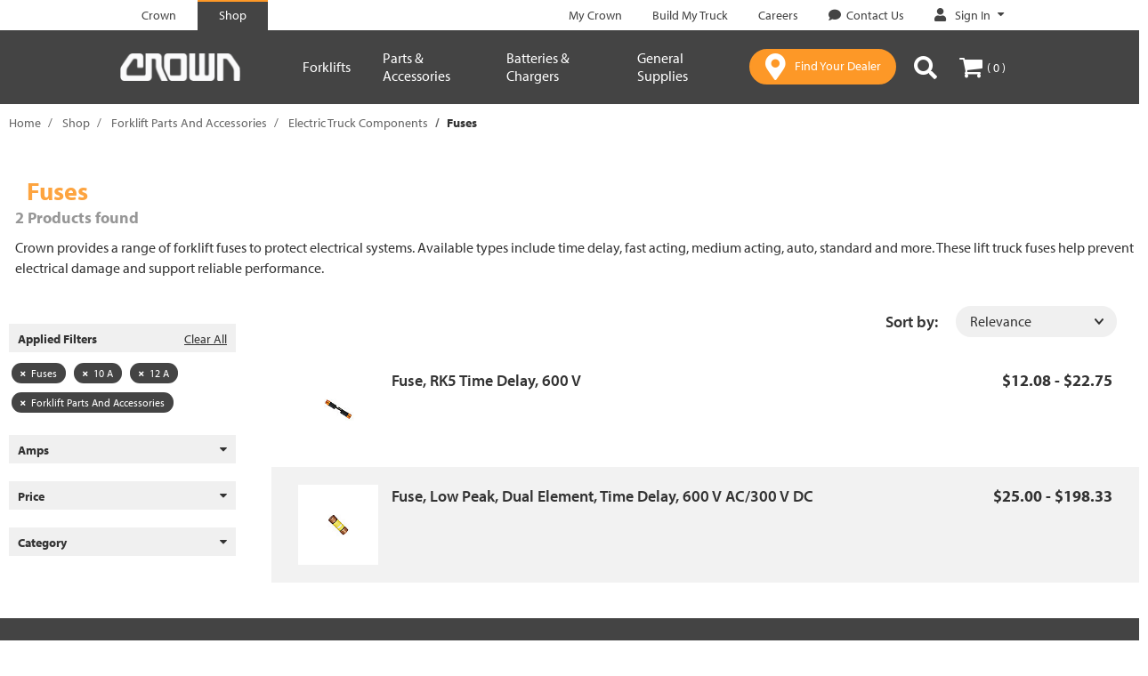

--- FILE ---
content_type: text/javascript;charset=UTF-8
request_url: https://shop.crown.com/_ui/responsive/common/js/cro.checkout.js
body_size: 2149
content:
CRO.checkout = {

    _autoload: [
        ["initStickyCheckoutTotal", $(".js-sticky-checkout-total").length !== 0],
        "bindCheckO",
        "bindSignInCheckout",
        "bindUseDifferentAddress",
        "bindSubmitSilentOrderPostForm",
        ["bindTriggerChildClick", $(".js-trigger-child-click").length !== 0]
    ],

    bindCheckO: function () {

        $('.js-continue-checkout-cro-button').click(function () {
            if ($(this).hasClass("disabled")) {
                $(this).tooltip('show')
                return false;
            }

            $('.js-continue-checkout-button').click();

        });

    },
    bindSignInCheckout: function () {

        $('.js-signin-checkout-cro-button').click(function () {
            if ($(this).hasClass("disabled")) {
                $(this).tooltip('show')
                return false;
            }

            dataLayer.push({
                'event': 'sign_in',
                'eventCategory': 'sign in',
                'eventAction': 'success',
                'eventLabel': 'Sign In'
            });

        });

    },

    initStickyCheckoutTotal: function () {

        enquire.register("screen and (max-width:" + ACC.common.encodeHtml(screenXsMax) + ")", {

            match: function () {
                var $stickyTotal = $(".js-sticky-checkout-total");
                $stickyTotal.sticky({topSpacing: $(".cart-totals").outerHeight() + $stickyTotal.outerHeight()});
            },
            unmatch: function () {
            }
        });
    },

    bindUseDifferentAddress: function () {
        $('#differentDeliveryAddress').on('change', function() {
            $("#useDeliveryAddress").click();
        });
    },

    bindSubmitSilentOrderPostForm: function () {
        $('#silentOrderPostForm').on('submit', function(e) {
            e.preventDefault();

            var $paymentForm = $(e.currentTarget);
            var cc = $paymentForm.find('#card_accountNumber').val() || '';
            var cvn = $paymentForm.find('#card_cvNumber').val() || '';
            var url = $paymentForm.find('#fullBillingAddress').data('posturl');

            $.validator.addMethod("creditcardtypes", function(value, element, param) {
                if (/[^0-9- ]+/.test(value)) {
                    return false;
                }
                const cardType = $('#card_cardType option:selected').text();
            
                value = value.replace(/\D/g, "");
            
                var validTypes = 0x0000;
            
                if (cardType === 'Mastercard')
                    validTypes |= 0x0001;
                if (cardType === 'Visa')
                    validTypes |= 0x0002;
                if (cardType === 'American Express')
                    validTypes |= 0x0004;
                if (cardType === 'Discover')
                    validTypes |= 0x0020;
            
                if (validTypes & 0x0001 && /^(5[12345])/.test(value)) { //mastercard
                    return value.length == 16;
                }
                if (validTypes & 0x0002 && /^(4)/.test(value)) { //visa
                    return value.length == 16;
                }
                if (validTypes & 0x0004 && /^(3[47])/.test(value)) { //amex
                    return value.length == 15;
                }
                if (validTypes & 0x0020 && /^(6011)/.test(value)) { //discover
                    return value.length == 16;
                }
                return false;
            }, "Credit card number does not match credit card type.");

            $paymentForm.validate({
                rules: {
                    card_accountNumber: {
                        creditcardtypes: $('#card_cardType option:selected').text()
                    }
                }
            })

            if (!$paymentForm.valid()) {
                return;
            }

            $('.submit_silentOrderPostForm').prop('disabled', true);
            $('.billingAddressForm').filter(":hidden").remove();
            ACC.silentorderpost.enableAddressForm();

            var maskedPaymentForm = $paymentForm.clone();
            maskedPaymentForm.find('#card_accountNumber').remove();
            maskedPaymentForm.find('#card_cvNumber').remove();
            maskedPaymentForm.find('#card_expirationMonth').remove();
            maskedPaymentForm.find('#card_expirationYear').remove();

            maskedPaymentForm.find('#card_cardType').val($paymentForm.find('#card_cardType').val());

            // Select dropdowns need tbe updated after cloning a form manually
            var selects = $paymentForm.find("select");
            $(selects).each(function(i) {
                var select = this;
                maskedPaymentForm.find("select").eq(i).val($(select).val());
            });


            $.when(CRO.checkout.postSilentOrderForm(url, maskedPaymentForm.serialize())).then(function (resp) {
                if (resp.addressValid == true) {
                    CRO.checkout.trustCommerceSubmit();
                }
                else {
                    document.open();
                    document.write(resp);
                    document.close();

                    $paymentForm.find('#card_accountNumber').length && $paymentForm.find('#card_accountNumber').val(cc);
                    $paymentForm.find('#card_cvNumber').length && $paymentForm.find('#card_cvNumber').val(cvn);
                }
            });
        });
    },

    postSilentOrderForm: function(url, serializedForm) {
        return $.ajax({
            type: 'POST',
            url: url,
            data: serializedForm
        });
    },

    trustCommerceSubmit: function () {

        var $paymentForm = $('#silentOrderPostForm');
        var $tcPaymentForm = $('#tcPaymentForm');

        $('#tcCC').val(($paymentForm.find('#card_accountNumber').val() || '').replace(/\s+/g, ''));
        $('#tcCvv').val($paymentForm.find('#card_cvNumber').val() || '');
        $('#tcExp').val(CRO.checkout.getExpirationString($paymentForm));
        $('#tcAddress1').val($paymentForm.find('#address\\.line1').val() || '');
        $('#tcZip').val($paymentForm.find('#address\\.postcode').val() || '');
        $('#tcName').val($paymentForm.find('#card_nameOnCard').val() || '');

        // Cannot pass csrf field to TC, remove it if it exists
        var csrfTokenField = $tcPaymentForm.find("input[name='CSRFToken']");
        if (csrfTokenField) {
            csrfTokenField.remove();
        }

        $tcPaymentForm.submit();
    },

    getExpirationString: function($paymentForm) {
        var month = $paymentForm.find('#ExpiryMonth').val() || '';
        var year = $paymentForm.find('#ExpiryYear').val() || '';
        var shortYear = year && year.slice(-2) || '';
        return month + shortYear;
    },

    bindTriggerChildClick: function() {
        $('.js-trigger-child-click').on('click', function(e) {
            if (e.currentTarget === e.target) {
                $(e.currentTarget).children().click();
            }
        });
    }

};

ACC.silentorderpost.bindUseDeliveryAddress = function() {
    $('#useDeliveryAddress').on('change', function ()
    {
        var $diffAddressCheckbox = $('#differentDeliveryAddress');
        $diffAddressCheckbox.prop("checked", !$(this).prop("checked"));

        var countryIsoCode = $('#useDeliveryAddressData').data('countryisocode');
        if ($('#useDeliveryAddress').is(":checked"))
        {
            var options = {'countryIsoCode': countryIsoCode, 'useDeliveryAddress': true};
            ACC.silentorderpost.enableAddressForm();
            ACC.silentorderpost.displayCreditCardAddressForm(options, ACC.silentorderpost.useDeliveryAddressSelected);
            ACC.silentorderpost.disableAddressForm();
        }
        else
        {
            var options = {'countryIsoCode': countryIsoCode, 'useDeliveryAddress': false};
            ACC.silentorderpost.clearAddressForm();
            ACC.silentorderpost.displayCreditCardAddressForm(options, ACC.silentorderpost.useDeliveryAddressSelected);
            ACC.silentorderpost.enableAddressForm();
            $('#address\\.country').val(countryIsoCode);
        }
    });

    var useDeliveryAddressChecked = $('#useDeliveryAddress').is(":checked");
    var options = {'countryIsoCode': $('#useDeliveryAddressData').data('countryisocode'), 'useDeliveryAddress': useDeliveryAddressChecked};
    ACC.silentorderpost.enableAddressForm();

    if (useDeliveryAddressChecked) {
        ACC.silentorderpost.displayCreditCardAddressForm(options, ACC.silentorderpost.useDeliveryAddressSelected);
        ACC.silentorderpost.disableAddressForm();
    }
    else {
        ACC.silentorderpost.displayCreditCardAddressForm(options);
    }
}



--- FILE ---
content_type: text/javascript;charset=UTF-8
request_url: https://shop.crown.com/_ui/responsive/common/js/jquery.inputmask.js
body_size: 34310
content:
/*!
 * dist/jquery.inputmask
 * https://github.com/RobinHerbots/Inputmask
 * Copyright (c) 2010 - 2021 Robin Herbots
 * Licensed under the MIT license
 * Version: 5.0.6-beta.54
 */
!function(e, t) {
    if ("object" == typeof exports && "object" == typeof module) module.exports = t(require("jquery")); else if ("function" == typeof define && define.amd) define([ "jquery" ], t); else {
        var a = "object" == typeof exports ? t(require("jquery")) : t(e.jQuery);
        for (var i in a) ("object" == typeof exports ? exports : e)[i] = a[i];
    }
}(this, (function(e) {
    return function() {
        "use strict";
        var t = {
            4528: function(e) {
                e.exports = JSON.parse('{"BACKSPACE":8,"BACKSPACE_SAFARI":127,"DELETE":46,"DOWN":40,"END":35,"ENTER":13,"ESCAPE":27,"HOME":36,"INSERT":45,"LEFT":37,"PAGE_DOWN":34,"PAGE_UP":33,"RIGHT":39,"SPACE":32,"TAB":9,"UP":38,"X":88,"Z":90,"CONTROL":17,"PAUSE/BREAK":19,"WINDOWS_LEFT":91,"WINDOWS_RIGHT":92,"KEY_229":229}');
            },
            3046: function(e, t, a) {
                var i;
                Object.defineProperty(t, "__esModule", {
                    value: !0
                }), t.default = void 0, a(3851), a(219), a(207), a(5296);
                var n = ((i = a(2394)) && i.__esModule ? i : {
                    default: i
                }).default;
                t.default = n;
            },
            8741: function(e, t) {
                Object.defineProperty(t, "__esModule", {
                    value: !0
                }), t.default = void 0;
                var a = !("undefined" == typeof window || !window.document || !window.document.createElement);
                t.default = a;
            },
            3976: function(e, t, a) {
                Object.defineProperty(t, "__esModule", {
                    value: !0
                }), t.default = void 0;
                var i, n = (i = a(4528)) && i.__esModule ? i : {
                    default: i
                };
                var r = {
                    _maxTestPos: 500,
                    placeholder: "_",
                    optionalmarker: [ "[", "]" ],
                    quantifiermarker: [ "{", "}" ],
                    groupmarker: [ "(", ")" ],
                    alternatormarker: "|",
                    escapeChar: "\\",
                    mask: null,
                    regex: null,
                    oncomplete: function() {},
                    onincomplete: function() {},
                    oncleared: function() {},
                    repeat: 0,
                    greedy: !1,
                    autoUnmask: !1,
                    removeMaskOnSubmit: !1,
                    clearMaskOnLostFocus: !0,
                    insertMode: !0,
                    insertModeVisual: !0,
                    clearIncomplete: !1,
                    alias: null,
                    onKeyDown: function() {},
                    onBeforeMask: null,
                    onBeforePaste: function(e, t) {
                        return "function" == typeof t.onBeforeMask ? t.onBeforeMask.call(this, e, t) : e;
                    },
                    onBeforeWrite: null,
                    onUnMask: null,
                    showMaskOnFocus: !0,
                    showMaskOnHover: !0,
                    onKeyValidation: function() {},
                    skipOptionalPartCharacter: " ",
                    numericInput: !1,
                    rightAlign: !1,
                    undoOnEscape: !0,
                    radixPoint: "",
                    _radixDance: !1,
                    groupSeparator: "",
                    keepStatic: null,
                    positionCaretOnTab: !0,
                    tabThrough: !1,
                    supportsInputType: [ "text", "tel", "url", "password", "search" ],
                    ignorables: [ n.default.BACKSPACE, n.default.TAB, n.default["PAUSE/BREAK"], n.default.ESCAPE, n.default.PAGE_UP, n.default.PAGE_DOWN, n.default.END, n.default.HOME, n.default.LEFT, n.default.UP, n.default.RIGHT, n.default.DOWN, n.default.INSERT, n.default.DELETE, 93, 112, 113, 114, 115, 116, 117, 118, 119, 120, 121, 122, 123, 0, 229 ],
                    isComplete: null,
                    preValidation: null,
                    postValidation: null,
                    staticDefinitionSymbol: void 0,
                    jitMasking: !1,
                    nullable: !0,
                    inputEventOnly: !1,
                    noValuePatching: !1,
                    positionCaretOnClick: "lvp",
                    casing: null,
                    inputmode: "text",
                    importDataAttributes: !0,
                    shiftPositions: !0,
                    usePrototypeDefinitions: !0,
                    validationEventTimeOut: 3e3
                };
                t.default = r;
            },
            7392: function(e, t) {
                Object.defineProperty(t, "__esModule", {
                    value: !0
                }), t.default = void 0;
                t.default = {
                    9: {
                        validator: "[0-9\uff10-\uff19]",
                        definitionSymbol: "*"
                    },
                    a: {
                        validator: "[A-Za-z\u0410-\u044f\u0401\u0451\xc0-\xff\xb5]",
                        definitionSymbol: "*"
                    },
                    "*": {
                        validator: "[0-9\uff10-\uff19A-Za-z\u0410-\u044f\u0401\u0451\xc0-\xff\xb5]"
                    }
                };
            },
            3287: function(e, t, a) {
                Object.defineProperty(t, "__esModule", {
                    value: !0
                }), t.default = void 0;
                var i, n = (i = a(8254)) && i.__esModule ? i : {
                    default: i
                };
                if (void 0 === n.default) throw "jQuery not loaded!";
                var r = n.default;
                t.default = r;
            },
            9845: function(e, t, a) {
                Object.defineProperty(t, "__esModule", {
                    value: !0
                }), t.iphone = t.iemobile = t.mobile = t.ie = t.ua = void 0;
                var i, n = (i = a(9380)) && i.__esModule ? i : {
                    default: i
                };
                var r = n.default.navigator && n.default.navigator.userAgent || "", o = r.indexOf("MSIE ") > 0 || r.indexOf("Trident/") > 0, s = "ontouchstart" in n.default, l = /iemobile/i.test(r), u = /iphone/i.test(r) && !l;
                t.iphone = u, t.iemobile = l, t.mobile = s, t.ie = o, t.ua = r;
            },
            7184: function(e, t) {
                Object.defineProperty(t, "__esModule", {
                    value: !0
                }), t.default = function(e) {
                    return e.replace(a, "\\$1");
                };
                var a = new RegExp("(\\" + [ "/", ".", "*", "+", "?", "|", "(", ")", "[", "]", "{", "}", "\\", "$", "^" ].join("|\\") + ")", "gim");
            },
            6030: function(e, t, a) {
                Object.defineProperty(t, "__esModule", {
                    value: !0
                }), t.EventHandlers = void 0;
                var i, n = a(8711), r = (i = a(4528)) && i.__esModule ? i : {
                    default: i
                }, o = a(9845), s = a(7215), l = a(7760), u = a(4713);
                var c = {
                    keydownEvent: function(e) {
                        var t = this.inputmask, a = t.opts, i = t.dependencyLib, c = t.maskset, f = this, d = i(f), p = e.keyCode, h = n.caret.call(t, f), m = a.onKeyDown.call(this, e, n.getBuffer.call(t), h, a);
                        if (void 0 !== m) return m;
                        if (p === r.default.BACKSPACE || p === r.default.DELETE || o.iphone && p === r.default.BACKSPACE_SAFARI || e.ctrlKey && p === r.default.X && !("oncut" in f)) e.preventDefault(), 
                        s.handleRemove.call(t, f, p, h), (0, l.writeBuffer)(f, n.getBuffer.call(t, !0), c.p, e, f.inputmask._valueGet() !== n.getBuffer.call(t).join("")); else if (p === r.default.END || p === r.default.PAGE_DOWN) {
                            e.preventDefault();
                            var v = n.seekNext.call(t, n.getLastValidPosition.call(t));
                            n.caret.call(t, f, e.shiftKey ? h.begin : v, v, !0);
                        } else p === r.default.HOME && !e.shiftKey || p === r.default.PAGE_UP ? (e.preventDefault(), 
                        n.caret.call(t, f, 0, e.shiftKey ? h.begin : 0, !0)) : a.undoOnEscape && p === r.default.ESCAPE && !0 !== e.altKey ? ((0, 
                        l.checkVal)(f, !0, !1, t.undoValue.split("")), d.trigger("click")) : !0 === a.tabThrough && p === r.default.TAB ? !0 === e.shiftKey ? (h.end = n.seekPrevious.call(t, h.end, !0), 
                        !0 === u.getTest.call(t, h.end - 1).match.static && h.end--, h.begin = n.seekPrevious.call(t, h.end, !0), 
                        h.begin >= 0 && h.end > 0 && (e.preventDefault(), n.caret.call(t, f, h.begin, h.end))) : (h.begin = n.seekNext.call(t, h.begin, !0), 
                        h.end = n.seekNext.call(t, h.begin, !0), h.end < c.maskLength && h.end--, h.begin <= c.maskLength && (e.preventDefault(), 
                        n.caret.call(t, f, h.begin, h.end))) : e.shiftKey || a.insertModeVisual && !1 === a.insertMode && (p === r.default.RIGHT ? setTimeout((function() {
                            var e = n.caret.call(t, f);
                            n.caret.call(t, f, e.begin);
                        }), 0) : p === r.default.LEFT && setTimeout((function() {
                            var e = n.translatePosition.call(t, f.inputmask.caretPos.begin);
                            n.translatePosition.call(t, f.inputmask.caretPos.end);
                            t.isRTL ? n.caret.call(t, f, e + (e === c.maskLength ? 0 : 1)) : n.caret.call(t, f, e - (0 === e ? 0 : 1));
                        }), 0));
                        t.ignorable = a.ignorables.includes(p);
                    },
                    keypressEvent: function(e, t, a, i, o) {
                        var u = this.inputmask || this, c = u.opts, f = u.dependencyLib, d = u.maskset, p = u.el, h = f(p), m = e.which || e.charCode || e.keyCode;
                        if (!(!0 === t || e.ctrlKey && e.altKey) && (e.ctrlKey || e.metaKey || u.ignorable)) return m === r.default.ENTER && u.undoValue !== u._valueGet(!0) && (u.undoValue = u._valueGet(!0), 
                        setTimeout((function() {
                            h.trigger("change");
                        }), 0)), u.skipInputEvent = !0, !0;
                        if (m) {
                            44 !== m && 46 !== m || 3 !== e.location || "" === c.radixPoint || (m = c.radixPoint.charCodeAt(0));
                            var v, g = t ? {
                                begin: o,
                                end: o
                            } : n.caret.call(u, p), k = String.fromCharCode(m);
                            d.writeOutBuffer = !0;
                            var y = s.isValid.call(u, g, k, i, void 0, void 0, void 0, t);
                            if (!1 !== y && (n.resetMaskSet.call(u, !0), v = void 0 !== y.caret ? y.caret : n.seekNext.call(u, y.pos.begin ? y.pos.begin : y.pos), 
                            d.p = v), v = c.numericInput && void 0 === y.caret ? n.seekPrevious.call(u, v) : v, 
                            !1 !== a && (setTimeout((function() {
                                c.onKeyValidation.call(p, m, y);
                            }), 0), d.writeOutBuffer && !1 !== y)) {
                                var b = n.getBuffer.call(u);
                                (0, l.writeBuffer)(p, b, v, e, !0 !== t);
                            }
                            if (e.preventDefault(), t) return !1 !== y && (y.forwardPosition = v), y;
                        }
                    },
                    keyupEvent: function(e) {
                        var t = this.inputmask;
                        !t.isComposing || e.keyCode !== r.default.KEY_229 && e.keyCode !== r.default.ENTER || t.$el.trigger("input");
                    },
                    pasteEvent: function(e) {
                        var t, a = this.inputmask, i = a.opts, r = a._valueGet(!0), o = n.caret.call(a, this);
                        a.isRTL && (t = o.end, o.end = o.begin, o.begin = t);
                        var s = r.substr(0, o.begin), u = r.substr(o.end, r.length);
                        if (s == (a.isRTL ? n.getBufferTemplate.call(a).slice().reverse() : n.getBufferTemplate.call(a)).slice(0, o.begin).join("") && (s = ""), 
                        u == (a.isRTL ? n.getBufferTemplate.call(a).slice().reverse() : n.getBufferTemplate.call(a)).slice(o.end).join("") && (u = ""), 
                        window.clipboardData && window.clipboardData.getData) r = s + window.clipboardData.getData("Text") + u; else {
                            if (!e.clipboardData || !e.clipboardData.getData) return !0;
                            r = s + e.clipboardData.getData("text/plain") + u;
                        }
                        var c = r;
                        if ("function" == typeof i.onBeforePaste) {
                            if (!1 === (c = i.onBeforePaste.call(a, r, i))) return e.preventDefault();
                            c || (c = r);
                        }
                        return (0, l.checkVal)(this, !0, !1, c.toString().split(""), e), e.preventDefault();
                    },
                    inputFallBackEvent: function(e) {
                        var t = this.inputmask, a = t.opts, i = t.dependencyLib;
                        var s = this, f = s.inputmask._valueGet(!0), d = (t.isRTL ? n.getBuffer.call(t).slice().reverse() : n.getBuffer.call(t)).join(""), p = n.caret.call(t, s, void 0, void 0, !0);
                        if (d !== f) {
                            var h = function(e, i, r) {
                                for (var o, s, l, c = e.substr(0, r.begin).split(""), f = e.substr(r.begin).split(""), d = i.substr(0, r.begin).split(""), p = i.substr(r.begin).split(""), h = c.length >= d.length ? c.length : d.length, m = f.length >= p.length ? f.length : p.length, v = "", g = [], k = "~"; c.length < h; ) c.push(k);
                                for (;d.length < h; ) d.push(k);
                                for (;f.length < m; ) f.unshift(k);
                                for (;p.length < m; ) p.unshift(k);
                                var y = c.concat(f), b = d.concat(p);
                                for (s = 0, o = y.length; s < o; s++) switch (l = u.getPlaceholder.call(t, n.translatePosition.call(t, s)), 
                                v) {
                                  case "insertText":
                                    b[s - 1] === y[s] && r.begin == y.length - 1 && g.push(y[s]), s = o;
                                    break;

                                  case "insertReplacementText":
                                  case "deleteContentBackward":
                                    y[s] === k ? r.end++ : s = o;
                                    break;

                                  default:
                                    y[s] !== b[s] && (y[s + 1] !== k && y[s + 1] !== l && void 0 !== y[s + 1] || (b[s] !== l || b[s + 1] !== k) && b[s] !== k ? b[s + 1] === k && b[s] === y[s + 1] ? (v = "insertText", 
                                    g.push(y[s]), r.begin--, r.end--) : y[s] !== l && y[s] !== k && (y[s + 1] === k || b[s] !== y[s] && b[s + 1] === y[s + 1]) ? (v = "insertReplacementText", 
                                    g.push(y[s]), r.begin--) : y[s] === k ? (v = "deleteContentBackward", (n.isMask.call(t, n.translatePosition.call(t, s), !0) || b[s] === a.radixPoint) && r.end++) : s = o : (v = "insertText", 
                                    g.push(y[s]), r.begin--, r.end--));
                                }
                                return {
                                    action: v,
                                    data: g,
                                    caret: r
                                };
                            }(f = function(e, a, i) {
                                if (o.iemobile) {
                                    var r = a.replace(n.getBuffer.call(t).join(""), "");
                                    if (1 === r.length) {
                                        var s = a.split("");
                                        s.splice(i.begin, 0, r), a = s.join("");
                                    }
                                }
                                return a;
                            }(0, f, p), d, p);
                            switch ((s.inputmask.shadowRoot || s.ownerDocument).activeElement !== s && s.focus(), 
                            (0, l.writeBuffer)(s, n.getBuffer.call(t)), n.caret.call(t, s, p.begin, p.end, !0), 
                            h.action) {
                              case "insertText":
                              case "insertReplacementText":
                                h.data.forEach((function(e, a) {
                                    var n = new i.Event("keypress");
                                    n.which = e.charCodeAt(0), t.ignorable = !1, c.keypressEvent.call(s, n);
                                })), setTimeout((function() {
                                    t.$el.trigger("keyup");
                                }), 0);
                                break;

                              case "deleteContentBackward":
                                var m = new i.Event("keydown");
                                m.keyCode = r.default.BACKSPACE, c.keydownEvent.call(s, m);
                                break;

                              default:
                                (0, l.applyInputValue)(s, f);
                            }
                            e.preventDefault();
                        }
                    },
                    compositionendEvent: function(e) {
                        var t = this.inputmask;
                        t.isComposing = !1, t.$el.trigger("input");
                    },
                    setValueEvent: function(e) {
                        var t = this.inputmask, a = this, i = e && e.detail ? e.detail[0] : arguments[1];
                        void 0 === i && (i = a.inputmask._valueGet(!0)), (0, l.applyInputValue)(a, i), (e.detail && void 0 !== e.detail[1] || void 0 !== arguments[2]) && n.caret.call(t, a, e.detail ? e.detail[1] : arguments[2]);
                    },
                    focusEvent: function(e) {
                        var t = this.inputmask, a = t.opts, i = this, r = i.inputmask._valueGet();
                        a.showMaskOnFocus && r !== n.getBuffer.call(t).join("") && (0, l.writeBuffer)(i, n.getBuffer.call(t), n.seekNext.call(t, n.getLastValidPosition.call(t))), 
                        !0 !== a.positionCaretOnTab || !1 !== t.mouseEnter || s.isComplete.call(t, n.getBuffer.call(t)) && -1 !== n.getLastValidPosition.call(t) || c.clickEvent.apply(i, [ e, !0 ]), 
                        t.undoValue = t._valueGet(!0);
                    },
                    invalidEvent: function(e) {
                        this.inputmask.validationEvent = !0;
                    },
                    mouseleaveEvent: function() {
                        var e = this.inputmask, t = e.opts, a = this;
                        e.mouseEnter = !1, t.clearMaskOnLostFocus && (a.inputmask.shadowRoot || a.ownerDocument).activeElement !== a && (0, 
                        l.HandleNativePlaceholder)(a, e.originalPlaceholder);
                    },
                    clickEvent: function(e, t) {
                        var a = this.inputmask, i = this;
                        if ((i.inputmask.shadowRoot || i.ownerDocument).activeElement === i) {
                            var r = n.determineNewCaretPosition.call(a, n.caret.call(a, i), t);
                            void 0 !== r && n.caret.call(a, i, r);
                        }
                    },
                    cutEvent: function(e) {
                        var t = this.inputmask, a = t.maskset, i = this, o = n.caret.call(t, i), u = window.clipboardData || e.clipboardData, c = t.isRTL ? n.getBuffer.call(t).slice(o.end, o.begin) : n.getBuffer.call(t).slice(o.begin, o.end);
                        u.setData("text", t.isRTL ? c.reverse().join("") : c.join("")), document.execCommand && document.execCommand("copy"), 
                        s.handleRemove.call(t, i, r.default.DELETE, o), (0, l.writeBuffer)(i, n.getBuffer.call(t), a.p, e, t.undoValue !== t._valueGet(!0));
                    },
                    blurEvent: function(e) {
                        var t = this.inputmask, a = t.opts, i = (0, t.dependencyLib)(this), r = this;
                        if (r.inputmask) {
                            (0, l.HandleNativePlaceholder)(r, t.originalPlaceholder);
                            var o = r.inputmask._valueGet(), u = n.getBuffer.call(t).slice();
                            "" !== o && (a.clearMaskOnLostFocus && (-1 === n.getLastValidPosition.call(t) && o === n.getBufferTemplate.call(t).join("") ? u = [] : l.clearOptionalTail.call(t, u)), 
                            !1 === s.isComplete.call(t, u) && (setTimeout((function() {
                                i.trigger("incomplete");
                            }), 0), a.clearIncomplete && (n.resetMaskSet.call(t), u = a.clearMaskOnLostFocus ? [] : n.getBufferTemplate.call(t).slice())), 
                            (0, l.writeBuffer)(r, u, void 0, e)), t.undoValue !== t._valueGet(!0) && (t.undoValue = t._valueGet(!0), 
                            i.trigger("change"));
                        }
                    },
                    mouseenterEvent: function() {
                        var e = this.inputmask, t = e.opts, a = this;
                        if (e.mouseEnter = !0, (a.inputmask.shadowRoot || a.ownerDocument).activeElement !== a) {
                            var i = (e.isRTL ? n.getBufferTemplate.call(e).slice().reverse() : n.getBufferTemplate.call(e)).join("");
                            e.placeholder !== i && a.placeholder !== e.originalPlaceholder && (e.originalPlaceholder = a.placeholder), 
                            t.showMaskOnHover && (0, l.HandleNativePlaceholder)(a, i);
                        }
                    },
                    submitEvent: function() {
                        var e = this.inputmask, t = e.opts;
                        e.undoValue !== e._valueGet(!0) && e.$el.trigger("change"), t.clearMaskOnLostFocus && -1 === n.getLastValidPosition.call(e) && e._valueGet && e._valueGet() === n.getBufferTemplate.call(e).join("") && e._valueSet(""), 
                        t.clearIncomplete && !1 === s.isComplete.call(e, n.getBuffer.call(e)) && e._valueSet(""), 
                        t.removeMaskOnSubmit && (e._valueSet(e.unmaskedvalue(), !0), setTimeout((function() {
                            (0, l.writeBuffer)(e.el, n.getBuffer.call(e));
                        }), 0));
                    },
                    resetEvent: function() {
                        var e = this.inputmask;
                        e.refreshValue = !0, setTimeout((function() {
                            (0, l.applyInputValue)(e.el, e._valueGet(!0));
                        }), 0);
                    }
                };
                t.EventHandlers = c;
            },
            9716: function(e, t, a) {
                Object.defineProperty(t, "__esModule", {
                    value: !0
                }), t.EventRuler = void 0;
                var i = s(a(2394)), n = s(a(4528)), r = a(8711), o = a(7760);
                function s(e) {
                    return e && e.__esModule ? e : {
                        default: e
                    };
                }
                var l = {
                    on: function(e, t, a) {
                        var s = e.inputmask.dependencyLib, l = function(t) {
                            t.originalEvent && (t = t.originalEvent || t, arguments[0] = t);
                            var l, u = this, c = u.inputmask, f = c ? c.opts : void 0;
                            if (void 0 === c && "FORM" !== this.nodeName) {
                                var d = s.data(u, "_inputmask_opts");
                                s(u).off(), d && new i.default(d).mask(u);
                            } else {
                                if ([ "submit", "reset", "setvalue" ].includes(t.type) || "FORM" === this.nodeName || !(u.disabled || u.readOnly && !("keydown" === t.type && t.ctrlKey && 67 === t.keyCode || !1 === f.tabThrough && t.keyCode === n.default.TAB))) {
                                    switch (t.type) {
                                      case "input":
                                        if (!0 === c.skipInputEvent || t.inputType && "insertCompositionText" === t.inputType) return c.skipInputEvent = !1, 
                                        t.preventDefault();
                                        break;

                                      case "keydown":
                                        c.skipKeyPressEvent = !1, c.skipInputEvent = c.isComposing = t.keyCode === n.default.KEY_229;
                                        break;

                                      case "keyup":
                                      case "compositionend":
                                        c.isComposing && (c.skipInputEvent = !1);
                                        break;

                                      case "keypress":
                                        if (!0 === c.skipKeyPressEvent) return t.preventDefault();
                                        c.skipKeyPressEvent = !0;
                                        break;

                                      case "click":
                                      case "focus":
                                        return c.validationEvent ? (c.validationEvent = !1, e.blur(), (0, o.HandleNativePlaceholder)(e, (c.isRTL ? r.getBufferTemplate.call(c).slice().reverse() : r.getBufferTemplate.call(c)).join("")), 
                                        setTimeout((function() {
                                            e.focus();
                                        }), f.validationEventTimeOut), !1) : (l = arguments, setTimeout((function() {
                                            e.inputmask && a.apply(u, l);
                                        }), 0), !1);
                                    }
                                    var p = a.apply(u, arguments);
                                    return !1 === p && (t.preventDefault(), t.stopPropagation()), p;
                                }
                                t.preventDefault();
                            }
                        };
                        [ "submit", "reset" ].includes(t) ? (l = l.bind(e), null !== e.form && s(e.form).on(t, l)) : s(e).on(t, l), 
                        e.inputmask.events[t] = e.inputmask.events[t] || [], e.inputmask.events[t].push(l);
                    },
                    off: function(e, t) {
                        if (e.inputmask && e.inputmask.events) {
                            var a = e.inputmask.dependencyLib, i = e.inputmask.events;
                            for (var n in t && ((i = [])[t] = e.inputmask.events[t]), i) {
                                for (var r = i[n]; r.length > 0; ) {
                                    var o = r.pop();
                                    [ "submit", "reset" ].includes(n) ? null !== e.form && a(e.form).off(n, o) : a(e).off(n, o);
                                }
                                delete e.inputmask.events[n];
                            }
                        }
                    }
                };
                t.EventRuler = l;
            },
            219: function(e, t, a) {
                var i = l(a(2394)), n = l(a(4528)), r = l(a(7184)), o = a(8711);
                function s(e) {
                    return (s = "function" == typeof Symbol && "symbol" == typeof Symbol.iterator ? function(e) {
                        return typeof e;
                    } : function(e) {
                        return e && "function" == typeof Symbol && e.constructor === Symbol && e !== Symbol.prototype ? "symbol" : typeof e;
                    })(e);
                }
                function l(e) {
                    return e && e.__esModule ? e : {
                        default: e
                    };
                }
                var u = i.default.dependencyLib, c = (new Date).getFullYear(), f = {
                    d: [ "[1-9]|[12][0-9]|3[01]", Date.prototype.setDate, "day", Date.prototype.getDate ],
                    dd: [ "0[1-9]|[12][0-9]|3[01]", Date.prototype.setDate, "day", function() {
                        return g(Date.prototype.getDate.call(this), 2);
                    } ],
                    ddd: [ "" ],
                    dddd: [ "" ],
                    m: [ "[1-9]|1[012]", Date.prototype.setMonth, "month", function() {
                        return Date.prototype.getMonth.call(this) + 1;
                    } ],
                    mm: [ "0[1-9]|1[012]", Date.prototype.setMonth, "month", function() {
                        return g(Date.prototype.getMonth.call(this) + 1, 2);
                    } ],
                    mmm: [ "" ],
                    mmmm: [ "" ],
                    yy: [ "[0-9]{2}", Date.prototype.setFullYear, "year", function() {
                        return g(Date.prototype.getFullYear.call(this), 2);
                    } ],
                    yyyy: [ "[0-9]{4}", Date.prototype.setFullYear, "year", function() {
                        return g(Date.prototype.getFullYear.call(this), 4);
                    } ],
                    h: [ "[1-9]|1[0-2]", Date.prototype.setHours, "hours", Date.prototype.getHours ],
                    hh: [ "0[1-9]|1[0-2]", Date.prototype.setHours, "hours", function() {
                        return g(Date.prototype.getHours.call(this), 2);
                    } ],
                    hx: [ function(e) {
                        return "[0-9]{".concat(e, "}");
                    }, Date.prototype.setHours, "hours", function(e) {
                        return Date.prototype.getHours;
                    } ],
                    H: [ "1?[0-9]|2[0-3]", Date.prototype.setHours, "hours", Date.prototype.getHours ],
                    HH: [ "0[0-9]|1[0-9]|2[0-3]", Date.prototype.setHours, "hours", function() {
                        return g(Date.prototype.getHours.call(this), 2);
                    } ],
                    Hx: [ function(e) {
                        return "[0-9]{".concat(e, "}");
                    }, Date.prototype.setHours, "hours", function(e) {
                        return function() {
                            return g(Date.prototype.getHours.call(this), e);
                        };
                    } ],
                    M: [ "[1-5]?[0-9]", Date.prototype.setMinutes, "minutes", Date.prototype.getMinutes ],
                    MM: [ "0[0-9]|1[0-9]|2[0-9]|3[0-9]|4[0-9]|5[0-9]", Date.prototype.setMinutes, "minutes", function() {
                        return g(Date.prototype.getMinutes.call(this), 2);
                    } ],
                    s: [ "[1-5]?[0-9]", Date.prototype.setSeconds, "seconds", Date.prototype.getSeconds ],
                    ss: [ "0[0-9]|1[0-9]|2[0-9]|3[0-9]|4[0-9]|5[0-9]", Date.prototype.setSeconds, "seconds", function() {
                        return g(Date.prototype.getSeconds.call(this), 2);
                    } ],
                    l: [ "[0-9]{3}", Date.prototype.setMilliseconds, "milliseconds", function() {
                        return g(Date.prototype.getMilliseconds.call(this), 3);
                    } ],
                    L: [ "[0-9]{2}", Date.prototype.setMilliseconds, "milliseconds", function() {
                        return g(Date.prototype.getMilliseconds.call(this), 2);
                    } ],
                    t: [ "[ap]" ],
                    tt: [ "[ap]m" ],
                    T: [ "[AP]" ],
                    TT: [ "[AP]M" ],
                    Z: [ "" ],
                    o: [ "" ],
                    S: [ "" ]
                }, d = {
                    isoDate: "yyyy-mm-dd",
                    isoTime: "HH:MM:ss",
                    isoDateTime: "yyyy-mm-dd'T'HH:MM:ss",
                    isoUtcDateTime: "UTC:yyyy-mm-dd'T'HH:MM:ss'Z'"
                };
                function p(e) {
                    var t = new RegExp("\\d+$").exec(e[0]);
                    if (t && void 0 !== t[0]) {
                        var a = f[e[0][0] + "x"].slice("");
                        return a[0] = a[0](t[0]), a[3] = a[3](t[0]), a;
                    }
                    if (f[e[0]]) return f[e[0]];
                }
                function h(e) {
                    if (!e.tokenizer) {
                        var t = [], a = [];
                        for (var i in f) if (/\.*x$/.test(i)) {
                            var n = i[0] + "\\d+";
                            -1 === a.indexOf(n) && a.push(n);
                        } else -1 === t.indexOf(i[0]) && t.push(i[0]);
                        e.tokenizer = "(" + (a.length > 0 ? a.join("|") + "|" : "") + t.join("+|") + ")+?|.", 
                        e.tokenizer = new RegExp(e.tokenizer, "g");
                    }
                    return e.tokenizer;
                }
                function m(e, t, a) {
                    if (void 0 === e.rawday || !isFinite(e.rawday) && new Date(e.date.getFullYear(), isFinite(e.rawmonth) ? e.month : e.date.getMonth() + 1, 0).getDate() >= e.day || "29" == e.day && !Number.isFinite(e.rawyear) || new Date(e.date.getFullYear(), isFinite(e.rawmonth) ? e.month : e.date.getMonth() + 1, 0).getDate() >= e.day) return t;
                    if ("29" == e.day) {
                        var i = b(t.pos, a);
                        if ("yyyy" === i.targetMatch[0] && t.pos - i.targetMatchIndex == 2) return t.remove = t.pos + 1, 
                        t;
                    } else if ("02" == e.month && "30" == e.day && void 0 !== t.c) return e.day = "03", 
                    e.date.setDate(3), e.date.setMonth(1), t.insert = [ {
                        pos: t.pos,
                        c: "0"
                    }, {
                        pos: t.pos + 1,
                        c: t.c
                    } ], t.caret = o.seekNext.call(this, t.pos + 1), t;
                    return !1;
                }
                function v(e, t, a, i) {
                    var n, o, s = "";
                    for (h(a).lastIndex = 0; n = h(a).exec(e); ) {
                        if (void 0 === t) if (o = p(n)) s += "(" + o[0] + ")"; else switch (n[0]) {
                          case "[":
                            s += "(";
                            break;

                          case "]":
                            s += ")?";
                            break;

                          default:
                            s += (0, r.default)(n[0]);
                        } else if (o = p(n)) if (!0 !== i && o[3]) s += o[3].call(t.date); else o[2] ? s += t["raw" + o[2]] : s += n[0]; else s += n[0];
                    }
                    return s;
                }
                function g(e, t, a) {
                    for (e = String(e), t = t || 2; e.length < t; ) e = a ? e + "0" : "0" + e;
                    return e;
                }
                function k(e, t, a) {
                    var i, n, r, o = {
                        date: new Date(1, 0, 1)
                    }, l = e;
                    function u(e, t, a) {
                        if (e[i] = t.replace(/[^0-9]/g, "0"), e["raw" + i] = t, void 0 !== r) {
                            var n = e[i];
                            ("day" === i && 29 === parseInt(n) || "month" === i && 2 === parseInt(n)) && (29 !== parseInt(e.day) || 2 !== parseInt(e.month) || "" !== e.year && void 0 !== e.year || e.date.setFullYear(2012, 1, 29)), 
                            "day" === i && 0 === parseInt(n) && (n = 1), "month" === i && (n = parseInt(n)) > 0 && (n -= 1), 
                            "year" === i && n.length < 4 && (n = g(n, 4, !0)), "" === n || isNaN(n) || r.call(e.date, n);
                        }
                    }
                    if ("string" == typeof l) {
                        for (h(a).lastIndex = 0; n = h(a).exec(t); ) {
                            var c = new RegExp("\\d+$").exec(n[0]), d = c ? n[0][0] + "x" : n[0], p = void 0;
                            if (c) {
                                var m = h(a).lastIndex, v = b(n.index, a);
                                h(a).lastIndex = m, p = l.slice(0, l.indexOf(v.nextMatch[0]));
                            } else p = l.slice(0, d.length);
                            Object.prototype.hasOwnProperty.call(f, d) && (i = f[d][2], r = f[d][1], u(o, p)), 
                            l = l.slice(p.length);
                        }
                        return o;
                    }
                    if (l && "object" === s(l) && Object.prototype.hasOwnProperty.call(l, "date")) return l;
                }
                function y(e, t) {
                    return v(t.inputFormat, {
                        date: e
                    }, t);
                }
                function b(e, t) {
                    var a, i, n = 0, r = 0;
                    for (h(t).lastIndex = 0; i = h(t).exec(t.inputFormat); ) {
                        var o = new RegExp("\\d+$").exec(i[0]);
                        if ((n += r = o ? parseInt(o[0]) : i[0].length) >= e) {
                            a = i, i = h(t).exec(t.inputFormat);
                            break;
                        }
                    }
                    return {
                        targetMatchIndex: n - r,
                        nextMatch: i,
                        targetMatch: a
                    };
                }
                i.default.extendAliases({
                    datetime: {
                        mask: function(e) {
                            return e.numericInput = !1, f.S = e.i18n.ordinalSuffix.join("|"), e.inputFormat = d[e.inputFormat] || e.inputFormat, 
                            e.displayFormat = d[e.displayFormat] || e.displayFormat || e.inputFormat, e.outputFormat = d[e.outputFormat] || e.outputFormat || e.inputFormat, 
                            e.placeholder = "" !== e.placeholder ? e.placeholder : e.inputFormat.replace(/[[\]]/, ""), 
                            e.regex = v(e.inputFormat, void 0, e), e.min = k(e.min, e.inputFormat, e), e.max = k(e.max, e.inputFormat, e), 
                            null;
                        },
                        placeholder: "",
                        inputFormat: "isoDateTime",
                        displayFormat: void 0,
                        outputFormat: void 0,
                        min: null,
                        max: null,
                        skipOptionalPartCharacter: "",
                        i18n: {
                            dayNames: [ "Mon", "Tue", "Wed", "Thu", "Fri", "Sat", "Sun", "Monday", "Tuesday", "Wednesday", "Thursday", "Friday", "Saturday", "Sunday" ],
                            monthNames: [ "Jan", "Feb", "Mar", "Apr", "May", "Jun", "Jul", "Aug", "Sep", "Oct", "Nov", "Dec", "January", "February", "March", "April", "May", "June", "July", "August", "September", "October", "November", "December" ],
                            ordinalSuffix: [ "st", "nd", "rd", "th" ]
                        },
                        preValidation: function(e, t, a, i, n, r, o, s) {
                            if (s) return !0;
                            if (isNaN(a) && e[t] !== a) {
                                var l = b(t, n);
                                if (l.nextMatch && l.nextMatch[0] === a && l.targetMatch[0].length > 1) {
                                    var u = f[l.targetMatch[0]][0];
                                    if (new RegExp(u).test("0" + e[t - 1])) return e[t] = e[t - 1], e[t - 1] = "0", 
                                    {
                                        fuzzy: !0,
                                        buffer: e,
                                        refreshFromBuffer: {
                                            start: t - 1,
                                            end: t + 1
                                        },
                                        pos: t + 1
                                    };
                                }
                            }
                            return !0;
                        },
                        postValidation: function(e, t, a, i, n, r, o, s) {
                            var l, u;
                            if (o) return !0;
                            if (!1 === i && (((l = b(t + 1, n)).targetMatch && l.targetMatchIndex === t && l.targetMatch[0].length > 1 && void 0 !== f[l.targetMatch[0]] || (l = b(t + 2, n)).targetMatch && l.targetMatchIndex === t + 1 && l.targetMatch[0].length > 1 && void 0 !== f[l.targetMatch[0]]) && (u = f[l.targetMatch[0]][0]), 
                            void 0 !== u && (void 0 !== r.validPositions[t + 1] && new RegExp(u).test(a + "0") ? (e[t] = a, 
                            e[t + 1] = "0", i = {
                                pos: t + 2,
                                caret: t
                            }) : new RegExp(u).test("0" + a) && (e[t] = "0", e[t + 1] = a, i = {
                                pos: t + 2
                            })), !1 === i)) return i;
                            if (i.fuzzy && (e = i.buffer, t = i.pos), (l = b(t, n)).targetMatch && l.targetMatch[0] && void 0 !== f[l.targetMatch[0]]) {
                                u = f[l.targetMatch[0]][0];
                                var d = e.slice(l.targetMatchIndex, l.targetMatchIndex + l.targetMatch[0].length);
                                !1 === new RegExp(u).test(d.join("")) && 2 === l.targetMatch[0].length && r.validPositions[l.targetMatchIndex] && r.validPositions[l.targetMatchIndex + 1] && (r.validPositions[l.targetMatchIndex + 1].input = "0");
                            }
                            var p = i, h = k(e.join(""), n.inputFormat, n);
                            return p && h.date.getTime() == h.date.getTime() && (n.prefillYear && (p = function(e, t, a) {
                                if (e.year !== e.rawyear) {
                                    var i = c.toString(), n = e.rawyear.replace(/[^0-9]/g, ""), r = i.slice(0, n.length), o = i.slice(n.length);
                                    if (2 === n.length && n === r) {
                                        var s = new Date(c, e.month - 1, e.day);
                                        e.day == s.getDate() && (!a.max || a.max.date.getTime() >= s.getTime()) && (e.date.setFullYear(c), 
                                        e.year = i, t.insert = [ {
                                            pos: t.pos + 1,
                                            c: o[0]
                                        }, {
                                            pos: t.pos + 2,
                                            c: o[1]
                                        } ]);
                                    }
                                }
                                return t;
                            }(h, p, n)), p = function(e, t, a, i, n) {
                                if (!t) return t;
                                if (a.min) {
                                    if (e.rawyear) {
                                        var r, o = e.rawyear.replace(/[^0-9]/g, ""), s = a.min.year.substr(0, o.length);
                                        if (o < s) {
                                            var l = b(t.pos, a);
                                            if (o = e.rawyear.substr(0, t.pos - l.targetMatchIndex + 1).replace(/[^0-9]/g, "0"), 
                                            (s = a.min.year.substr(0, o.length)) <= o) return t.remove = l.targetMatchIndex + o.length, 
                                            t;
                                            if (o = "yyyy" === l.targetMatch[0] ? e.rawyear.substr(1, 1) : e.rawyear.substr(0, 1), 
                                            s = a.min.year.substr(2, 1), r = a.max ? a.max.year.substr(2, 1) : o, 1 === o.length && s <= o && o <= r && !0 !== n) return "yyyy" === l.targetMatch[0] ? (t.insert = [ {
                                                pos: t.pos + 1,
                                                c: o,
                                                strict: !0
                                            } ], t.caret = t.pos + 2, i.validPositions[t.pos].input = a.min.year[1]) : (t.insert = [ {
                                                pos: t.pos + 1,
                                                c: a.min.year[1],
                                                strict: !0
                                            }, {
                                                pos: t.pos + 2,
                                                c: o,
                                                strict: !0
                                            } ], t.caret = t.pos + 3, i.validPositions[t.pos].input = a.min.year[0]), t;
                                            t = !1;
                                        }
                                    }
                                    t && e.year && e.year === e.rawyear && a.min.date.getTime() == a.min.date.getTime() && (t = a.min.date.getTime() <= e.date.getTime());
                                }
                                return t && a.max && a.max.date.getTime() == a.max.date.getTime() && (t = a.max.date.getTime() >= e.date.getTime()), 
                                t;
                            }(h, p = m.call(this, h, p, n), n, r, s)), void 0 !== t && p && i.pos !== t ? {
                                buffer: v(n.inputFormat, h, n).split(""),
                                refreshFromBuffer: {
                                    start: t,
                                    end: i.pos
                                },
                                pos: i.caret || i.pos
                            } : p;
                        },
                        onKeyDown: function(e, t, a, i) {
                            e.ctrlKey && e.keyCode === n.default.RIGHT && (this.inputmask._valueSet(y(new Date, i)), 
                            u(this).trigger("setvalue"));
                        },
                        onUnMask: function(e, t, a) {
                            return t ? v(a.outputFormat, k(e, a.inputFormat, a), a, !0) : t;
                        },
                        casing: function(e, t, a, i) {
                            return 0 == t.nativeDef.indexOf("[ap]") ? e.toLowerCase() : 0 == t.nativeDef.indexOf("[AP]") ? e.toUpperCase() : e;
                        },
                        onBeforeMask: function(e, t) {
                            return "[object Date]" === Object.prototype.toString.call(e) && (e = y(e, t)), e;
                        },
                        insertMode: !1,
                        shiftPositions: !1,
                        keepStatic: !1,
                        inputmode: "numeric",
                        prefillYear: !0
                    }
                });
            },
            3851: function(e, t, a) {
                var i, n = (i = a(2394)) && i.__esModule ? i : {
                    default: i
                }, r = a(8711), o = a(4713);
                n.default.extendDefinitions({
                    A: {
                        validator: "[A-Za-z\u0410-\u044f\u0401\u0451\xc0-\xff\xb5]",
                        casing: "upper"
                    },
                    "&": {
                        validator: "[0-9A-Za-z\u0410-\u044f\u0401\u0451\xc0-\xff\xb5]",
                        casing: "upper"
                    },
                    "#": {
                        validator: "[0-9A-Fa-f]",
                        casing: "upper"
                    }
                });
                var s = new RegExp("25[0-5]|2[0-4][0-9]|[01][0-9][0-9]");
                function l(e, t, a, i, n) {
                    return a - 1 > -1 && "." !== t.buffer[a - 1] ? (e = t.buffer[a - 1] + e, e = a - 2 > -1 && "." !== t.buffer[a - 2] ? t.buffer[a - 2] + e : "0" + e) : e = "00" + e, 
                    s.test(e);
                }
                n.default.extendAliases({
                    cssunit: {
                        regex: "[+-]?[0-9]+\\.?([0-9]+)?(px|em|rem|ex|%|in|cm|mm|pt|pc)"
                    },
                    url: {
                        regex: "(https?|ftp)://.*",
                        autoUnmask: !1,
                        keepStatic: !1,
                        tabThrough: !0
                    },
                    ip: {
                        mask: "i[i[i]].j[j[j]].k[k[k]].l[l[l]]",
                        definitions: {
                            i: {
                                validator: l
                            },
                            j: {
                                validator: l
                            },
                            k: {
                                validator: l
                            },
                            l: {
                                validator: l
                            }
                        },
                        onUnMask: function(e, t, a) {
                            return e;
                        },
                        inputmode: "numeric"
                    },
                    email: {
                        mask: "*{1,64}[.*{1,64}][.*{1,64}][.*{1,63}]@-{1,63}.-{1,63}[.-{1,63}][.-{1,63}]",
                        greedy: !1,
                        casing: "lower",
                        onBeforePaste: function(e, t) {
                            return (e = e.toLowerCase()).replace("mailto:", "");
                        },
                        definitions: {
                            "*": {
                                validator: "[0-9\uff11-\uff19A-Za-z\u0410-\u044f\u0401\u0451\xc0-\xff\xb5!#$%&'*+/=?^_`{|}~-]"
                            },
                            "-": {
                                validator: "[0-9A-Za-z-]"
                            }
                        },
                        onUnMask: function(e, t, a) {
                            return e;
                        },
                        inputmode: "email"
                    },
                    mac: {
                        mask: "##:##:##:##:##:##"
                    },
                    vin: {
                        mask: "V{13}9{4}",
                        definitions: {
                            V: {
                                validator: "[A-HJ-NPR-Za-hj-npr-z\\d]",
                                casing: "upper"
                            }
                        },
                        clearIncomplete: !0,
                        autoUnmask: !0
                    },
                    ssn: {
                        mask: "999-99-9999",
                        postValidation: function(e, t, a, i, n, s, l) {
                            var u = o.getMaskTemplate.call(this, !0, r.getLastValidPosition.call(this), !0, !0);
                            return /^(?!219-09-9999|078-05-1120)(?!666|000|9.{2}).{3}-(?!00).{2}-(?!0{4}).{4}$/.test(u.join(""));
                        }
                    }
                });
            },
            207: function(e, t, a) {
                var i = s(a(2394)), n = s(a(4528)), r = s(a(7184)), o = a(8711);
                function s(e) {
                    return e && e.__esModule ? e : {
                        default: e
                    };
                }
                var l = i.default.dependencyLib;
                function u(e, t) {
                    for (var a = "", n = 0; n < e.length; n++) i.default.prototype.definitions[e.charAt(n)] || t.definitions[e.charAt(n)] || t.optionalmarker[0] === e.charAt(n) || t.optionalmarker[1] === e.charAt(n) || t.quantifiermarker[0] === e.charAt(n) || t.quantifiermarker[1] === e.charAt(n) || t.groupmarker[0] === e.charAt(n) || t.groupmarker[1] === e.charAt(n) || t.alternatormarker === e.charAt(n) ? a += "\\" + e.charAt(n) : a += e.charAt(n);
                    return a;
                }
                function c(e, t, a, i) {
                    if (e.length > 0 && t > 0 && (!a.digitsOptional || i)) {
                        var n = e.indexOf(a.radixPoint), r = !1;
                        a.negationSymbol.back === e[e.length - 1] && (r = !0, e.length--), -1 === n && (e.push(a.radixPoint), 
                        n = e.length - 1);
                        for (var o = 1; o <= t; o++) isFinite(e[n + o]) || (e[n + o] = "0");
                    }
                    return r && e.push(a.negationSymbol.back), e;
                }
                function f(e, t) {
                    var a = 0;
                    if ("+" === e) {
                        for (a in t.validPositions) ;
                        a = o.seekNext.call(this, parseInt(a));
                    }
                    for (var i in t.tests) if ((i = parseInt(i)) >= a) for (var n = 0, r = t.tests[i].length; n < r; n++) if ((void 0 === t.validPositions[i] || "-" === e) && t.tests[i][n].match.def === e) return i + (void 0 !== t.validPositions[i] && "-" !== e ? 1 : 0);
                    return a;
                }
                function d(e, t) {
                    var a = -1;
                    for (var i in t.validPositions) {
                        var n = t.validPositions[i];
                        if (n && n.match.def === e) {
                            a = parseInt(i);
                            break;
                        }
                    }
                    return a;
                }
                function p(e, t, a, i, n) {
                    var r = t.buffer ? t.buffer.indexOf(n.radixPoint) : -1, o = -1 !== r && new RegExp(n.definitions[9].validator).test(e);
                    return n._radixDance && o && null == t.validPositions[r] ? {
                        insert: {
                            pos: r === a ? r + 1 : r,
                            c: n.radixPoint
                        },
                        pos: a
                    } : o;
                }
                i.default.extendAliases({
                    numeric: {
                        mask: function(e) {
                            e.repeat = 0, e.groupSeparator === e.radixPoint && e.digits && "0" !== e.digits && ("." === e.radixPoint ? e.groupSeparator = "," : "," === e.radixPoint ? e.groupSeparator = "." : e.groupSeparator = ""), 
                            " " === e.groupSeparator && (e.skipOptionalPartCharacter = void 0), e.placeholder.length > 1 && (e.placeholder = e.placeholder.charAt(0)), 
                            "radixFocus" === e.positionCaretOnClick && "" === e.placeholder && (e.positionCaretOnClick = "lvp");
                            var t = "0", a = e.radixPoint;
                            !0 === e.numericInput && void 0 === e.__financeInput ? (t = "1", e.positionCaretOnClick = "radixFocus" === e.positionCaretOnClick ? "lvp" : e.positionCaretOnClick, 
                            e.digitsOptional = !1, isNaN(e.digits) && (e.digits = 2), e._radixDance = !1, a = "," === e.radixPoint ? "?" : "!", 
                            "" !== e.radixPoint && void 0 === e.definitions[a] && (e.definitions[a] = {}, e.definitions[a].validator = "[" + e.radixPoint + "]", 
                            e.definitions[a].placeholder = e.radixPoint, e.definitions[a].static = !0, e.definitions[a].generated = !0)) : (e.__financeInput = !1, 
                            e.numericInput = !0);
                            var i, n = "[+]";
                            if (n += u(e.prefix, e), "" !== e.groupSeparator ? (void 0 === e.definitions[e.groupSeparator] && (e.definitions[e.groupSeparator] = {}, 
                            e.definitions[e.groupSeparator].validator = "[" + e.groupSeparator + "]", e.definitions[e.groupSeparator].placeholder = e.groupSeparator, 
                            e.definitions[e.groupSeparator].static = !0, e.definitions[e.groupSeparator].generated = !0), 
                            n += e._mask(e)) : n += "9{+}", void 0 !== e.digits && 0 !== e.digits) {
                                var o = e.digits.toString().split(",");
                                isFinite(o[0]) && o[1] && isFinite(o[1]) ? n += a + t + "{" + e.digits + "}" : (isNaN(e.digits) || parseInt(e.digits) > 0) && (e.digitsOptional ? (i = n + a + t + "{0," + e.digits + "}", 
                                e.keepStatic = !0) : n += a + t + "{" + e.digits + "}");
                            } else e.inputmode = "numeric";
                            return n += u(e.suffix, e), n += "[-]", i && (n = [ i + u(e.suffix, e) + "[-]", n ]), 
                            e.greedy = !1, function(e) {
                                void 0 === e.parseMinMaxOptions && (null !== e.min && (e.min = e.min.toString().replace(new RegExp((0, 
                                r.default)(e.groupSeparator), "g"), ""), "," === e.radixPoint && (e.min = e.min.replace(e.radixPoint, ".")), 
                                e.min = isFinite(e.min) ? parseFloat(e.min) : NaN, isNaN(e.min) && (e.min = Number.MIN_VALUE)), 
                                null !== e.max && (e.max = e.max.toString().replace(new RegExp((0, r.default)(e.groupSeparator), "g"), ""), 
                                "," === e.radixPoint && (e.max = e.max.replace(e.radixPoint, ".")), e.max = isFinite(e.max) ? parseFloat(e.max) : NaN, 
                                isNaN(e.max) && (e.max = Number.MAX_VALUE)), e.parseMinMaxOptions = "done");
                            }(e), n;
                        },
                        _mask: function(e) {
                            return "(" + e.groupSeparator + "999){+|1}";
                        },
                        digits: "*",
                        digitsOptional: !0,
                        enforceDigitsOnBlur: !1,
                        radixPoint: ".",
                        positionCaretOnClick: "radixFocus",
                        _radixDance: !0,
                        groupSeparator: "",
                        allowMinus: !0,
                        negationSymbol: {
                            front: "-",
                            back: ""
                        },
                        prefix: "",
                        suffix: "",
                        min: null,
                        max: null,
                        SetMaxOnOverflow: !1,
                        step: 1,
                        inputType: "text",
                        unmaskAsNumber: !1,
                        roundingFN: Math.round,
                        inputmode: "decimal",
                        shortcuts: {
                            k: "000",
                            m: "000000"
                        },
                        placeholder: "0",
                        greedy: !1,
                        rightAlign: !0,
                        insertMode: !0,
                        autoUnmask: !1,
                        skipOptionalPartCharacter: "",
                        usePrototypeDefinitions: !1,
                        definitions: {
                            0: {
                                validator: p
                            },
                            1: {
                                validator: p,
                                definitionSymbol: "9"
                            },
                            9: {
                                validator: "[0-9\uff10-\uff19\u0660-\u0669\u06f0-\u06f9]",
                                definitionSymbol: "*"
                            },
                            "+": {
                                validator: function(e, t, a, i, n) {
                                    return n.allowMinus && ("-" === e || e === n.negationSymbol.front);
                                }
                            },
                            "-": {
                                validator: function(e, t, a, i, n) {
                                    return n.allowMinus && e === n.negationSymbol.back;
                                }
                            }
                        },
                        preValidation: function(e, t, a, i, n, r, o, s) {
                            var l;
                            if (!1 !== n.__financeInput && a === n.radixPoint) return !1;
                            if (l = n.shortcuts && n.shortcuts[a]) {
                                if (l.length > 1) for (var u = [], c = 0; c < l.length; c++) u.push({
                                    pos: t + c,
                                    c: l[c],
                                    strict: !1
                                });
                                return {
                                    insert: u
                                };
                            }
                            var p = e.indexOf(n.radixPoint), h = t;
                            if (t = function(e, t, a, i, n) {
                                return n._radixDance && n.numericInput && t !== n.negationSymbol.back && e <= a && (a > 0 || t == n.radixPoint) && (void 0 === i.validPositions[e - 1] || i.validPositions[e - 1].input !== n.negationSymbol.back) && (e -= 1), 
                                e;
                            }(t, a, p, r, n), "-" === a || a === n.negationSymbol.front) {
                                if (!0 !== n.allowMinus) return !1;
                                var m = !1, v = d("+", r), g = d("-", r);
                                return -1 !== v && (m = [ v, g ]), !1 !== m ? {
                                    remove: m,
                                    caret: h - n.negationSymbol.back.length
                                } : {
                                    insert: [ {
                                        pos: f.call(this, "+", r),
                                        c: n.negationSymbol.front,
                                        fromIsValid: !0
                                    }, {
                                        pos: f.call(this, "-", r),
                                        c: n.negationSymbol.back,
                                        fromIsValid: void 0
                                    } ],
                                    caret: h + n.negationSymbol.back.length
                                };
                            }
                            if (a === n.groupSeparator) return {
                                caret: h
                            };
                            if (s) return !0;
                            if (-1 !== p && !0 === n._radixDance && !1 === i && a === n.radixPoint && void 0 !== n.digits && (isNaN(n.digits) || parseInt(n.digits) > 0) && p !== t) return {
                                caret: n._radixDance && t === p - 1 ? p + 1 : p
                            };
                            if (!1 === n.__financeInput) if (i) {
                                if (n.digitsOptional) return {
                                    rewritePosition: o.end
                                };
                                if (!n.digitsOptional) {
                                    if (o.begin > p && o.end <= p) return a === n.radixPoint ? {
                                        insert: {
                                            pos: p + 1,
                                            c: "0",
                                            fromIsValid: !0
                                        },
                                        rewritePosition: p
                                    } : {
                                        rewritePosition: p + 1
                                    };
                                    if (o.begin < p) return {
                                        rewritePosition: o.begin - 1
                                    };
                                }
                            } else if (!n.showMaskOnHover && !n.showMaskOnFocus && !n.digitsOptional && n.digits > 0 && "" === this.__valueGet.call(this.el)) return {
                                rewritePosition: p
                            };
                            return {
                                rewritePosition: t
                            };
                        },
                        postValidation: function(e, t, a, i, n, r, o) {
                            if (!1 === i) return i;
                            if (o) return !0;
                            if (null !== n.min || null !== n.max) {
                                var s = n.onUnMask(e.slice().reverse().join(""), void 0, l.extend({}, n, {
                                    unmaskAsNumber: !0
                                }));
                                if (null !== n.min && s < n.min && (s.toString().length > n.min.toString().length || s < 0)) return !1;
                                if (null !== n.max && s > n.max) return !!n.SetMaxOnOverflow && {
                                    refreshFromBuffer: !0,
                                    buffer: c(n.max.toString().replace(".", n.radixPoint).split(""), n.digits, n).reverse()
                                };
                            }
                            return i;
                        },
                        onUnMask: function(e, t, a) {
                            if ("" === t && !0 === a.nullable) return t;
                            var i = e.replace(a.prefix, "");
                            return i = (i = i.replace(a.suffix, "")).replace(new RegExp((0, r.default)(a.groupSeparator), "g"), ""), 
                            "" !== a.placeholder.charAt(0) && (i = i.replace(new RegExp(a.placeholder.charAt(0), "g"), "0")), 
                            a.unmaskAsNumber ? ("" !== a.radixPoint && -1 !== i.indexOf(a.radixPoint) && (i = i.replace(r.default.call(this, a.radixPoint), ".")), 
                            i = (i = i.replace(new RegExp("^" + (0, r.default)(a.negationSymbol.front)), "-")).replace(new RegExp((0, 
                            r.default)(a.negationSymbol.back) + "$"), ""), Number(i)) : i;
                        },
                        isComplete: function(e, t) {
                            var a = (t.numericInput ? e.slice().reverse() : e).join("");
                            return a = (a = (a = (a = (a = a.replace(new RegExp("^" + (0, r.default)(t.negationSymbol.front)), "-")).replace(new RegExp((0, 
                            r.default)(t.negationSymbol.back) + "$"), "")).replace(t.prefix, "")).replace(t.suffix, "")).replace(new RegExp((0, 
                            r.default)(t.groupSeparator) + "([0-9]{3})", "g"), "$1"), "," === t.radixPoint && (a = a.replace((0, 
                            r.default)(t.radixPoint), ".")), isFinite(a);
                        },
                        onBeforeMask: function(e, t) {
                            var a = t.radixPoint || ",";
                            isFinite(t.digits) && (t.digits = parseInt(t.digits)), "number" != typeof e && "number" !== t.inputType || "" === a || (e = e.toString().replace(".", a));
                            var i = "-" === e.charAt(0) || e.charAt(0) === t.negationSymbol.front, n = e.split(a), o = n[0].replace(/[^\-0-9]/g, ""), s = n.length > 1 ? n[1].replace(/[^0-9]/g, "") : "", l = n.length > 1;
                            e = o + ("" !== s ? a + s : s);
                            var u = 0;
                            if ("" !== a && (u = t.digitsOptional ? t.digits < s.length ? t.digits : s.length : t.digits, 
                            "" !== s || !t.digitsOptional)) {
                                var f = Math.pow(10, u || 1);
                                e = e.replace((0, r.default)(a), "."), isNaN(parseFloat(e)) || (e = (t.roundingFN(parseFloat(e) * f) / f).toFixed(u)), 
                                e = e.toString().replace(".", a);
                            }
                            if (0 === t.digits && -1 !== e.indexOf(a) && (e = e.substring(0, e.indexOf(a))), 
                            null !== t.min || null !== t.max) {
                                var d = e.toString().replace(a, ".");
                                null !== t.min && d < t.min ? e = t.min.toString().replace(".", a) : null !== t.max && d > t.max && (e = t.max.toString().replace(".", a));
                            }
                            return i && "-" !== e.charAt(0) && (e = "-" + e), c(e.toString().split(""), u, t, l).join("");
                        },
                        onBeforeWrite: function(e, t, a, i) {
                            function n(e, t) {
                                if (!1 !== i.__financeInput || t) {
                                    var a = e.indexOf(i.radixPoint);
                                    -1 !== a && e.splice(a, 1);
                                }
                                if ("" !== i.groupSeparator) for (;-1 !== (a = e.indexOf(i.groupSeparator)); ) e.splice(a, 1);
                                return e;
                            }
                            var o, s = function(e, t) {
                                var a = new RegExp("(^" + ("" !== t.negationSymbol.front ? (0, r.default)(t.negationSymbol.front) + "?" : "") + (0, 
                                r.default)(t.prefix) + ")(.*)(" + (0, r.default)(t.suffix) + ("" != t.negationSymbol.back ? (0, 
                                r.default)(t.negationSymbol.back) + "?" : "") + "$)").exec(e.slice().reverse().join("")), i = a ? a[2] : "", n = !1;
                                return i && (i = i.split(t.radixPoint.charAt(0))[0], n = new RegExp("^[0" + t.groupSeparator + "]*").exec(i)), 
                                !(!n || !(n[0].length > 1 || n[0].length > 0 && n[0].length < i.length)) && n;
                            }(t, i);
                            if (s) for (var u = t.join("").lastIndexOf(s[0].split("").reverse().join("")) - (s[0] == s.input ? 0 : 1), f = s[0] == s.input ? 1 : 0, d = s[0].length - f; d > 0; d--) delete this.maskset.validPositions[u + d], 
                            delete t[u + d];
                            if (e) switch (e.type) {
                              case "blur":
                              case "checkval":
                                if (null !== i.min) {
                                    var p = i.onUnMask(t.slice().reverse().join(""), void 0, l.extend({}, i, {
                                        unmaskAsNumber: !0
                                    }));
                                    if (null !== i.min && p < i.min) return {
                                        refreshFromBuffer: !0,
                                        buffer: c(i.min.toString().replace(".", i.radixPoint).split(""), i.digits, i).reverse()
                                    };
                                }
                                if (t[t.length - 1] === i.negationSymbol.front) {
                                    var h = new RegExp("(^" + ("" != i.negationSymbol.front ? (0, r.default)(i.negationSymbol.front) + "?" : "") + (0, 
                                    r.default)(i.prefix) + ")(.*)(" + (0, r.default)(i.suffix) + ("" != i.negationSymbol.back ? (0, 
                                    r.default)(i.negationSymbol.back) + "?" : "") + "$)").exec(n(t.slice(), !0).reverse().join(""));
                                    0 == (h ? h[2] : "") && (o = {
                                        refreshFromBuffer: !0,
                                        buffer: [ 0 ]
                                    });
                                } else "" !== i.radixPoint && t[0] === i.radixPoint && (o && o.buffer ? o.buffer.shift() : (t.shift(), 
                                o = {
                                    refreshFromBuffer: !0,
                                    buffer: n(t)
                                }));
                                if (i.enforceDigitsOnBlur) {
                                    var m = (o = o || {}) && o.buffer || t.slice().reverse();
                                    o.refreshFromBuffer = !0, o.buffer = c(m, i.digits, i, !0).reverse();
                                }
                            }
                            return o;
                        },
                        onKeyDown: function(e, t, a, i) {
                            var r, o = l(this);
                            if (e.ctrlKey) switch (e.keyCode) {
                              case n.default.UP:
                                return this.inputmask.__valueSet.call(this, parseFloat(this.inputmask.unmaskedvalue()) + parseInt(i.step)), 
                                o.trigger("setvalue"), !1;

                              case n.default.DOWN:
                                return this.inputmask.__valueSet.call(this, parseFloat(this.inputmask.unmaskedvalue()) - parseInt(i.step)), 
                                o.trigger("setvalue"), !1;
                            }
                            if (!e.shiftKey && (e.keyCode === n.default.DELETE || e.keyCode === n.default.BACKSPACE || e.keyCode === n.default.BACKSPACE_SAFARI) && a.begin !== t.length) {
                                if (t[e.keyCode === n.default.DELETE ? a.begin - 1 : a.end] === i.negationSymbol.front) return r = t.slice().reverse(), 
                                "" !== i.negationSymbol.front && r.shift(), "" !== i.negationSymbol.back && r.pop(), 
                                o.trigger("setvalue", [ r.join(""), a.begin ]), !1;
                                if (!0 === i._radixDance) {
                                    var s = t.indexOf(i.radixPoint);
                                    if (i.digitsOptional) {
                                        if (0 === s) return (r = t.slice().reverse()).pop(), o.trigger("setvalue", [ r.join(""), a.begin >= r.length ? r.length : a.begin ]), 
                                        !1;
                                    } else if (-1 !== s && (a.begin < s || a.end < s || e.keyCode === n.default.DELETE && a.begin === s)) return a.begin !== a.end || e.keyCode !== n.default.BACKSPACE && e.keyCode !== n.default.BACKSPACE_SAFARI || a.begin++, 
                                    (r = t.slice().reverse()).splice(r.length - a.begin, a.begin - a.end + 1), r = c(r, i.digits, i).join(""), 
                                    o.trigger("setvalue", [ r, a.begin >= r.length ? s + 1 : a.begin ]), !1;
                                }
                            }
                        }
                    },
                    currency: {
                        prefix: "",
                        groupSeparator: ",",
                        alias: "numeric",
                        digits: 2,
                        digitsOptional: !1
                    },
                    decimal: {
                        alias: "numeric"
                    },
                    integer: {
                        alias: "numeric",
                        inputmode: "numeric",
                        digits: 0
                    },
                    percentage: {
                        alias: "numeric",
                        min: 0,
                        max: 100,
                        suffix: " %",
                        digits: 0,
                        allowMinus: !1
                    },
                    indianns: {
                        alias: "numeric",
                        _mask: function(e) {
                            return "(" + e.groupSeparator + "99){*|1}(" + e.groupSeparator + "999){1|1}";
                        },
                        groupSeparator: ",",
                        radixPoint: ".",
                        placeholder: "0",
                        digits: 2,
                        digitsOptional: !1
                    }
                });
            },
            9380: function(e, t, a) {
                var i;
                Object.defineProperty(t, "__esModule", {
                    value: !0
                }), t.default = void 0;
                var n = ((i = a(8741)) && i.__esModule ? i : {
                    default: i
                }).default ? window : {};
                t.default = n;
            },
            7760: function(e, t, a) {
                Object.defineProperty(t, "__esModule", {
                    value: !0
                }), t.applyInputValue = c, t.clearOptionalTail = f, t.checkVal = d, t.HandleNativePlaceholder = function(e, t) {
                    var a = e ? e.inputmask : this;
                    if (l.ie) {
                        if (e.inputmask._valueGet() !== t && (e.placeholder !== t || "" === e.placeholder)) {
                            var i = o.getBuffer.call(a).slice(), n = e.inputmask._valueGet();
                            if (n !== t) {
                                var r = o.getLastValidPosition.call(a);
                                -1 === r && n === o.getBufferTemplate.call(a).join("") ? i = [] : -1 !== r && f.call(a, i), 
                                p(e, i);
                            }
                        }
                    } else e.placeholder !== t && (e.placeholder = t, "" === e.placeholder && e.removeAttribute("placeholder"));
                }, t.unmaskedvalue = function(e) {
                    var t = e ? e.inputmask : this, a = t.opts, i = t.maskset;
                    if (e) {
                        if (void 0 === e.inputmask) return e.value;
                        e.inputmask && e.inputmask.refreshValue && c(e, e.inputmask._valueGet(!0));
                    }
                    var n = [], r = i.validPositions;
                    for (var s in r) r[s] && r[s].match && (1 != r[s].match.static || Array.isArray(i.metadata) && !0 !== r[s].generatedInput) && n.push(r[s].input);
                    var l = 0 === n.length ? "" : (t.isRTL ? n.reverse() : n).join("");
                    if ("function" == typeof a.onUnMask) {
                        var u = (t.isRTL ? o.getBuffer.call(t).slice().reverse() : o.getBuffer.call(t)).join("");
                        l = a.onUnMask.call(t, u, l, a);
                    }
                    return l;
                }, t.writeBuffer = p;
                var i, n = (i = a(4528)) && i.__esModule ? i : {
                    default: i
                }, r = a(4713), o = a(8711), s = a(7215), l = a(9845), u = a(6030);
                function c(e, t) {
                    var a = e ? e.inputmask : this, i = a.opts;
                    e.inputmask.refreshValue = !1, "function" == typeof i.onBeforeMask && (t = i.onBeforeMask.call(a, t, i) || t), 
                    d(e, !0, !1, t = t.toString().split("")), a.undoValue = a._valueGet(!0), (i.clearMaskOnLostFocus || i.clearIncomplete) && e.inputmask._valueGet() === o.getBufferTemplate.call(a).join("") && -1 === o.getLastValidPosition.call(a) && e.inputmask._valueSet("");
                }
                function f(e) {
                    e.length = 0;
                    for (var t, a = r.getMaskTemplate.call(this, !0, 0, !0, void 0, !0); void 0 !== (t = a.shift()); ) e.push(t);
                    return e;
                }
                function d(e, t, a, i, n) {
                    var l = e ? e.inputmask : this, c = l.maskset, f = l.opts, d = l.dependencyLib, h = i.slice(), m = "", v = -1, g = void 0, k = f.skipOptionalPartCharacter;
                    f.skipOptionalPartCharacter = "", o.resetMaskSet.call(l), c.tests = {}, v = f.radixPoint ? o.determineNewCaretPosition.call(l, {
                        begin: 0,
                        end: 0
                    }, !1, !1 === f.__financeInput ? "radixFocus" : void 0).begin : 0, c.p = v, l.caretPos = {
                        begin: v
                    };
                    var y = [], b = l.caretPos;
                    if (h.forEach((function(e, t) {
                        if (void 0 !== e) {
                            var i = new d.Event("_checkval");
                            i.which = e.toString().charCodeAt(0), m += e;
                            var n = o.getLastValidPosition.call(l, void 0, !0);
                            !function(e, t) {
                                for (var a = r.getMaskTemplate.call(l, !0, 0).slice(e, o.seekNext.call(l, e, !1, !1)).join("").replace(/'/g, ""), i = a.indexOf(t); i > 0 && " " === a[i - 1]; ) i--;
                                var n = 0 === i && !o.isMask.call(l, e) && (r.getTest.call(l, e).match.nativeDef === t.charAt(0) || !0 === r.getTest.call(l, e).match.static && r.getTest.call(l, e).match.nativeDef === "'" + t.charAt(0) || " " === r.getTest.call(l, e).match.nativeDef && (r.getTest.call(l, e + 1).match.nativeDef === t.charAt(0) || !0 === r.getTest.call(l, e + 1).match.static && r.getTest.call(l, e + 1).match.nativeDef === "'" + t.charAt(0)));
                                if (!n && i > 0 && !o.isMask.call(l, e, !1, !0)) {
                                    var s = o.seekNext.call(l, e);
                                    l.caretPos.begin < s && (l.caretPos = {
                                        begin: s
                                    });
                                }
                                return n;
                            }(v, m) ? (g = u.EventHandlers.keypressEvent.call(l, i, !0, !1, a, l.caretPos.begin)) && (v = l.caretPos.begin + 1, 
                            m = "") : g = u.EventHandlers.keypressEvent.call(l, i, !0, !1, a, n + 1), g ? (void 0 !== g.pos && c.validPositions[g.pos] && !0 === c.validPositions[g.pos].match.static && void 0 === c.validPositions[g.pos].alternation && (y.push(g.pos), 
                            l.isRTL || (g.forwardPosition = g.pos + 1)), p.call(l, void 0, o.getBuffer.call(l), g.forwardPosition, i, !1), 
                            l.caretPos = {
                                begin: g.forwardPosition,
                                end: g.forwardPosition
                            }, b = l.caretPos) : void 0 === c.validPositions[t] && h[t] === r.getPlaceholder.call(l, t) && o.isMask.call(l, t, !0) ? l.caretPos.begin++ : l.caretPos = b;
                        }
                    })), y.length > 0) {
                        var x, P, E = o.seekNext.call(l, -1, void 0, !1);
                        if (!s.isComplete.call(l, o.getBuffer.call(l)) && y.length <= E || s.isComplete.call(l, o.getBuffer.call(l)) && y.length > 0 && y.length !== E && 0 === y[0]) for (var S = E; void 0 !== (x = y.shift()); ) {
                            var _ = new d.Event("_checkval");
                            if ((P = c.validPositions[x]).generatedInput = !0, _.which = P.input.charCodeAt(0), 
                            (g = u.EventHandlers.keypressEvent.call(l, _, !0, !1, a, S)) && void 0 !== g.pos && g.pos !== x && c.validPositions[g.pos] && !0 === c.validPositions[g.pos].match.static) y.push(g.pos); else if (!g) break;
                            S++;
                        }
                    }
                    t && p.call(l, e, o.getBuffer.call(l), g ? g.forwardPosition : l.caretPos.begin, n || new d.Event("checkval"), n && "input" === n.type && l.undoValue !== l._valueGet(!0)), 
                    f.skipOptionalPartCharacter = k;
                }
                function p(e, t, a, i, r) {
                    var l = e ? e.inputmask : this, u = l.opts, c = l.dependencyLib;
                    if (i && "function" == typeof u.onBeforeWrite) {
                        var f = u.onBeforeWrite.call(l, i, t, a, u);
                        if (f) {
                            if (f.refreshFromBuffer) {
                                var d = f.refreshFromBuffer;
                                s.refreshFromBuffer.call(l, !0 === d ? d : d.start, d.end, f.buffer || t), t = o.getBuffer.call(l, !0);
                            }
                            void 0 !== a && (a = void 0 !== f.caret ? f.caret : a);
                        }
                    }
                    if (void 0 !== e && (e.inputmask._valueSet(t.join("")), void 0 === a || void 0 !== i && "blur" === i.type || o.caret.call(l, e, a, void 0, void 0, void 0 !== i && "keydown" === i.type && (i.keyCode === n.default.DELETE || i.keyCode === n.default.BACKSPACE)), 
                    !0 === r)) {
                        var p = c(e), h = e.inputmask._valueGet();
                        e.inputmask.skipInputEvent = !0, p.trigger("input"), setTimeout((function() {
                            h === o.getBufferTemplate.call(l).join("") ? p.trigger("cleared") : !0 === s.isComplete.call(l, t) && p.trigger("complete");
                        }), 0);
                    }
                }
            },
            2394: function(e, t, a) {
                Object.defineProperty(t, "__esModule", {
                    value: !0
                }), t.default = void 0, a(7149), a(3194);
                var i = a(157), n = v(a(3287)), r = v(a(9380)), o = a(2391), s = a(4713), l = a(8711), u = a(7215), c = a(7760), f = a(9716), d = v(a(7392)), p = v(a(3976)), h = v(a(8741));
                function m(e) {
                    return (m = "function" == typeof Symbol && "symbol" == typeof Symbol.iterator ? function(e) {
                        return typeof e;
                    } : function(e) {
                        return e && "function" == typeof Symbol && e.constructor === Symbol && e !== Symbol.prototype ? "symbol" : typeof e;
                    })(e);
                }
                function v(e) {
                    return e && e.__esModule ? e : {
                        default: e
                    };
                }
                var g = r.default.document, k = "_inputmask_opts";
                function y(e, t, a) {
                    if (h.default) {
                        if (!(this instanceof y)) return new y(e, t, a);
                        this.dependencyLib = n.default, this.el = void 0, this.events = {}, this.maskset = void 0, 
                        !0 !== a && ("[object Object]" === Object.prototype.toString.call(e) ? t = e : (t = t || {}, 
                        e && (t.alias = e)), this.opts = n.default.extend(!0, {}, this.defaults, t), this.noMasksCache = t && void 0 !== t.definitions, 
                        this.userOptions = t || {}, b(this.opts.alias, t, this.opts)), this.refreshValue = !1, 
                        this.undoValue = void 0, this.$el = void 0, this.skipKeyPressEvent = !1, this.skipInputEvent = !1, 
                        this.validationEvent = !1, this.ignorable = !1, this.maxLength, this.mouseEnter = !1, 
                        this.originalPlaceholder = void 0, this.isComposing = !1;
                    }
                }
                function b(e, t, a) {
                    var i = y.prototype.aliases[e];
                    return i ? (i.alias && b(i.alias, void 0, a), n.default.extend(!0, a, i), n.default.extend(!0, a, t), 
                    !0) : (null === a.mask && (a.mask = e), !1);
                }
                y.prototype = {
                    dataAttribute: "data-inputmask",
                    defaults: p.default,
                    definitions: d.default,
                    aliases: {},
                    masksCache: {},
                    get isRTL() {
                        return this.opts.isRTL || this.opts.numericInput;
                    },
                    mask: function(e) {
                        var t = this;
                        return "string" == typeof e && (e = g.getElementById(e) || g.querySelectorAll(e)), 
                        (e = e.nodeName ? [ e ] : Array.isArray(e) ? e : Array.from(e)).forEach((function(e, a) {
                            var s = n.default.extend(!0, {}, t.opts);
                            if (function(e, t, a, i) {
                                function o(t, n) {
                                    var o = "" === i ? t : i + "-" + t;
                                    null !== (n = void 0 !== n ? n : e.getAttribute(o)) && ("string" == typeof n && (0 === t.indexOf("on") ? n = r.default[n] : "false" === n ? n = !1 : "true" === n && (n = !0)), 
                                    a[t] = n);
                                }
                                if (!0 === t.importDataAttributes) {
                                    var s, l, u, c, f = e.getAttribute(i);
                                    if (f && "" !== f && (f = f.replace(/'/g, '"'), l = JSON.parse("{" + f + "}")), 
                                    l) for (c in u = void 0, l) if ("alias" === c.toLowerCase()) {
                                        u = l[c];
                                        break;
                                    }
                                    for (s in o("alias", u), a.alias && b(a.alias, a, t), t) {
                                        if (l) for (c in u = void 0, l) if (c.toLowerCase() === s.toLowerCase()) {
                                            u = l[c];
                                            break;
                                        }
                                        o(s, u);
                                    }
                                }
                                n.default.extend(!0, t, a), ("rtl" === e.dir || t.rightAlign) && (e.style.textAlign = "right");
                                ("rtl" === e.dir || t.numericInput) && (e.dir = "ltr", e.removeAttribute("dir"), 
                                t.isRTL = !0);
                                return Object.keys(a).length;
                            }(e, s, n.default.extend(!0, {}, t.userOptions), t.dataAttribute)) {
                                var l = (0, o.generateMaskSet)(s, t.noMasksCache);
                                void 0 !== l && (void 0 !== e.inputmask && (e.inputmask.opts.autoUnmask = !0, e.inputmask.remove()), 
                                e.inputmask = new y(void 0, void 0, !0), e.inputmask.opts = s, e.inputmask.noMasksCache = t.noMasksCache, 
                                e.inputmask.userOptions = n.default.extend(!0, {}, t.userOptions), e.inputmask.el = e, 
                                e.inputmask.$el = (0, n.default)(e), e.inputmask.maskset = l, n.default.data(e, k, t.userOptions), 
                                i.mask.call(e.inputmask));
                            }
                        })), e && e[0] && e[0].inputmask || this;
                    },
                    option: function(e, t) {
                        return "string" == typeof e ? this.opts[e] : "object" === m(e) ? (n.default.extend(this.userOptions, e), 
                        this.el && !0 !== t && this.mask(this.el), this) : void 0;
                    },
                    unmaskedvalue: function(e) {
                        if (this.maskset = this.maskset || (0, o.generateMaskSet)(this.opts, this.noMasksCache), 
                        void 0 === this.el || void 0 !== e) {
                            var t = ("function" == typeof this.opts.onBeforeMask && this.opts.onBeforeMask.call(this, e, this.opts) || e).split("");
                            c.checkVal.call(this, void 0, !1, !1, t), "function" == typeof this.opts.onBeforeWrite && this.opts.onBeforeWrite.call(this, void 0, l.getBuffer.call(this), 0, this.opts);
                        }
                        return c.unmaskedvalue.call(this, this.el);
                    },
                    remove: function() {
                        if (this.el) {
                            n.default.data(this.el, k, null);
                            var e = this.opts.autoUnmask ? (0, c.unmaskedvalue)(this.el) : this._valueGet(this.opts.autoUnmask);
                            e !== l.getBufferTemplate.call(this).join("") ? this._valueSet(e, this.opts.autoUnmask) : this._valueSet(""), 
                            f.EventRuler.off(this.el), Object.getOwnPropertyDescriptor && Object.getPrototypeOf ? Object.getOwnPropertyDescriptor(Object.getPrototypeOf(this.el), "value") && this.__valueGet && Object.defineProperty(this.el, "value", {
                                get: this.__valueGet,
                                set: this.__valueSet,
                                configurable: !0
                            }) : g.__lookupGetter__ && this.el.__lookupGetter__("value") && this.__valueGet && (this.el.__defineGetter__("value", this.__valueGet), 
                            this.el.__defineSetter__("value", this.__valueSet)), this.el.inputmask = void 0;
                        }
                        return this.el;
                    },
                    getemptymask: function() {
                        return this.maskset = this.maskset || (0, o.generateMaskSet)(this.opts, this.noMasksCache), 
                        l.getBufferTemplate.call(this).join("");
                    },
                    hasMaskedValue: function() {
                        return !this.opts.autoUnmask;
                    },
                    isComplete: function() {
                        return this.maskset = this.maskset || (0, o.generateMaskSet)(this.opts, this.noMasksCache), 
                        u.isComplete.call(this, l.getBuffer.call(this));
                    },
                    getmetadata: function() {
                        if (this.maskset = this.maskset || (0, o.generateMaskSet)(this.opts, this.noMasksCache), 
                        Array.isArray(this.maskset.metadata)) {
                            var e = s.getMaskTemplate.call(this, !0, 0, !1).join("");
                            return this.maskset.metadata.forEach((function(t) {
                                return t.mask !== e || (e = t, !1);
                            })), e;
                        }
                        return this.maskset.metadata;
                    },
                    isValid: function(e) {
                        if (this.maskset = this.maskset || (0, o.generateMaskSet)(this.opts, this.noMasksCache), 
                        e) {
                            var t = ("function" == typeof this.opts.onBeforeMask && this.opts.onBeforeMask.call(this, e, this.opts) || e).split("");
                            c.checkVal.call(this, void 0, !0, !1, t);
                        } else e = this.isRTL ? l.getBuffer.call(this).slice().reverse().join("") : l.getBuffer.call(this).join("");
                        for (var a = l.getBuffer.call(this), i = l.determineLastRequiredPosition.call(this), n = a.length - 1; n > i && !l.isMask.call(this, n); n--) ;
                        return a.splice(i, n + 1 - i), u.isComplete.call(this, a) && e === (this.isRTL ? l.getBuffer.call(this).slice().reverse().join("") : l.getBuffer.call(this).join(""));
                    },
                    format: function(e, t) {
                        this.maskset = this.maskset || (0, o.generateMaskSet)(this.opts, this.noMasksCache);
                        var a = ("function" == typeof this.opts.onBeforeMask && this.opts.onBeforeMask.call(this, e, this.opts) || e).split("");
                        c.checkVal.call(this, void 0, !0, !1, a);
                        var i = this.isRTL ? l.getBuffer.call(this).slice().reverse().join("") : l.getBuffer.call(this).join("");
                        return t ? {
                            value: i,
                            metadata: this.getmetadata()
                        } : i;
                    },
                    setValue: function(e) {
                        this.el && (0, n.default)(this.el).trigger("setvalue", [ e ]);
                    },
                    analyseMask: o.analyseMask
                }, y.extendDefaults = function(e) {
                    n.default.extend(!0, y.prototype.defaults, e);
                }, y.extendDefinitions = function(e) {
                    n.default.extend(!0, y.prototype.definitions, e);
                }, y.extendAliases = function(e) {
                    n.default.extend(!0, y.prototype.aliases, e);
                }, y.format = function(e, t, a) {
                    return y(t).format(e, a);
                }, y.unmask = function(e, t) {
                    return y(t).unmaskedvalue(e);
                }, y.isValid = function(e, t) {
                    return y(t).isValid(e);
                }, y.remove = function(e) {
                    "string" == typeof e && (e = g.getElementById(e) || g.querySelectorAll(e)), (e = e.nodeName ? [ e ] : e).forEach((function(e) {
                        e.inputmask && e.inputmask.remove();
                    }));
                }, y.setValue = function(e, t) {
                    "string" == typeof e && (e = g.getElementById(e) || g.querySelectorAll(e)), (e = e.nodeName ? [ e ] : e).forEach((function(e) {
                        e.inputmask ? e.inputmask.setValue(t) : (0, n.default)(e).trigger("setvalue", [ t ]);
                    }));
                }, y.dependencyLib = n.default, r.default.Inputmask = y;
                var x = y;
                t.default = x;
            },
            5296: function(e, t, a) {
                function i(e) {
                    return (i = "function" == typeof Symbol && "symbol" == typeof Symbol.iterator ? function(e) {
                        return typeof e;
                    } : function(e) {
                        return e && "function" == typeof Symbol && e.constructor === Symbol && e !== Symbol.prototype ? "symbol" : typeof e;
                    })(e);
                }
                var n = p(a(9380)), r = p(a(2394)), o = p(a(8741));
                function s(e, t) {
                    return !t || "object" !== i(t) && "function" != typeof t ? function(e) {
                        if (void 0 === e) throw new ReferenceError("this hasn't been initialised - super() hasn't been called");
                        return e;
                    }(e) : t;
                }
                function l(e) {
                    var t = "function" == typeof Map ? new Map : void 0;
                    return (l = function(e) {
                        if (null === e || (a = e, -1 === Function.toString.call(a).indexOf("[native code]"))) return e;
                        var a;
                        if ("function" != typeof e) throw new TypeError("Super expression must either be null or a function");
                        if (void 0 !== t) {
                            if (t.has(e)) return t.get(e);
                            t.set(e, i);
                        }
                        function i() {
                            return u(e, arguments, d(this).constructor);
                        }
                        return i.prototype = Object.create(e.prototype, {
                            constructor: {
                                value: i,
                                enumerable: !1,
                                writable: !0,
                                configurable: !0
                            }
                        }), f(i, e);
                    })(e);
                }
                function u(e, t, a) {
                    return (u = c() ? Reflect.construct : function(e, t, a) {
                        var i = [ null ];
                        i.push.apply(i, t);
                        var n = new (Function.bind.apply(e, i));
                        return a && f(n, a.prototype), n;
                    }).apply(null, arguments);
                }
                function c() {
                    if ("undefined" == typeof Reflect || !Reflect.construct) return !1;
                    if (Reflect.construct.sham) return !1;
                    if ("function" == typeof Proxy) return !0;
                    try {
                        return Boolean.prototype.valueOf.call(Reflect.construct(Boolean, [], (function() {}))), 
                        !0;
                    } catch (e) {
                        return !1;
                    }
                }
                function f(e, t) {
                    return (f = Object.setPrototypeOf || function(e, t) {
                        return e.__proto__ = t, e;
                    })(e, t);
                }
                function d(e) {
                    return (d = Object.setPrototypeOf ? Object.getPrototypeOf : function(e) {
                        return e.__proto__ || Object.getPrototypeOf(e);
                    })(e);
                }
                function p(e) {
                    return e && e.__esModule ? e : {
                        default: e
                    };
                }
                var h = n.default.document;
                if (o.default && h && h.head && h.head.attachShadow && n.default.customElements && void 0 === n.default.customElements.get("input-mask")) {
                    var m = function(e) {
                        !function(e, t) {
                            if ("function" != typeof t && null !== t) throw new TypeError("Super expression must either be null or a function");
                            e.prototype = Object.create(t && t.prototype, {
                                constructor: {
                                    value: e,
                                    writable: !0,
                                    configurable: !0
                                }
                            }), t && f(e, t);
                        }(n, e);
                        var t, a, i = (t = n, a = c(), function() {
                            var e, i = d(t);
                            if (a) {
                                var n = d(this).constructor;
                                e = Reflect.construct(i, arguments, n);
                            } else e = i.apply(this, arguments);
                            return s(this, e);
                        });
                        function n() {
                            var e;
                            !function(e, t) {
                                if (!(e instanceof t)) throw new TypeError("Cannot call a class as a function");
                            }(this, n);
                            var t = (e = i.call(this)).getAttributeNames(), a = e.attachShadow({
                                mode: "closed"
                            }), o = h.createElement("input");
                            for (var s in o.type = "text", a.appendChild(o), t) Object.prototype.hasOwnProperty.call(t, s) && o.setAttribute(t[s], e.getAttribute(t[s]));
                            var l = new r.default;
                            return l.dataAttribute = "", l.mask(o), o.inputmask.shadowRoot = a, e;
                        }
                        return n;
                    }(l(HTMLElement));
                    n.default.customElements.define("input-mask", m);
                }
            },
            443: function(e, t, a) {
                var i = o(a(8254)), n = o(a(2394));
                function r(e) {
                    return (r = "function" == typeof Symbol && "symbol" == typeof Symbol.iterator ? function(e) {
                        return typeof e;
                    } : function(e) {
                        return e && "function" == typeof Symbol && e.constructor === Symbol && e !== Symbol.prototype ? "symbol" : typeof e;
                    })(e);
                }
                function o(e) {
                    return e && e.__esModule ? e : {
                        default: e
                    };
                }
                void 0 === i.default.fn.inputmask && (i.default.fn.inputmask = function(e, t) {
                    var a, o = this[0];
                    if (void 0 === t && (t = {}), "string" == typeof e) switch (e) {
                      case "unmaskedvalue":
                        return o && o.inputmask ? o.inputmask.unmaskedvalue() : (0, i.default)(o).val();

                      case "remove":
                        return this.each((function() {
                            this.inputmask && this.inputmask.remove();
                        }));

                      case "getemptymask":
                        return o && o.inputmask ? o.inputmask.getemptymask() : "";

                      case "hasMaskedValue":
                        return !(!o || !o.inputmask) && o.inputmask.hasMaskedValue();

                      case "isComplete":
                        return !o || !o.inputmask || o.inputmask.isComplete();

                      case "getmetadata":
                        return o && o.inputmask ? o.inputmask.getmetadata() : void 0;

                      case "setvalue":
                        n.default.setValue(o, t);
                        break;

                      case "option":
                        if ("string" != typeof t) return this.each((function() {
                            if (void 0 !== this.inputmask) return this.inputmask.option(t);
                        }));
                        if (o && void 0 !== o.inputmask) return o.inputmask.option(t);
                        break;

                      default:
                        return t.alias = e, a = new n.default(t), this.each((function() {
                            a.mask(this);
                        }));
                    } else {
                        if (Array.isArray(e)) return t.alias = e, a = new n.default(t), this.each((function() {
                            a.mask(this);
                        }));
                        if ("object" == r(e)) return a = new n.default(e), void 0 === e.mask && void 0 === e.alias ? this.each((function() {
                            if (void 0 !== this.inputmask) return this.inputmask.option(e);
                            a.mask(this);
                        })) : this.each((function() {
                            a.mask(this);
                        }));
                        if (void 0 === e) return this.each((function() {
                            (a = new n.default(t)).mask(this);
                        }));
                    }
                });
            },
            2391: function(e, t, a) {
                Object.defineProperty(t, "__esModule", {
                    value: !0
                }), t.generateMaskSet = function(e, t) {
                    var a;
                    function n(e, a, n) {
                        var r, o, s = !1;
                        if (null !== e && "" !== e || ((s = null !== n.regex) ? e = (e = n.regex).replace(/^(\^)(.*)(\$)$/, "$2") : (s = !0, 
                        e = ".*")), 1 === e.length && !1 === n.greedy && 0 !== n.repeat && (n.placeholder = ""), 
                        n.repeat > 0 || "*" === n.repeat || "+" === n.repeat) {
                            var l = "*" === n.repeat ? 0 : "+" === n.repeat ? 1 : n.repeat;
                            e = n.groupmarker[0] + e + n.groupmarker[1] + n.quantifiermarker[0] + l + "," + n.repeat + n.quantifiermarker[1];
                        }
                        return o = s ? "regex_" + n.regex : n.numericInput ? e.split("").reverse().join("") : e, 
                        !1 !== n.keepStatic && (o = "ks_" + o), void 0 === Inputmask.prototype.masksCache[o] || !0 === t ? (r = {
                            mask: e,
                            maskToken: Inputmask.prototype.analyseMask(e, s, n),
                            validPositions: {},
                            _buffer: void 0,
                            buffer: void 0,
                            tests: {},
                            excludes: {},
                            metadata: a,
                            maskLength: void 0,
                            jitOffset: {}
                        }, !0 !== t && (Inputmask.prototype.masksCache[o] = r, r = i.default.extend(!0, {}, Inputmask.prototype.masksCache[o]))) : r = i.default.extend(!0, {}, Inputmask.prototype.masksCache[o]), 
                        r;
                    }
                    "function" == typeof e.mask && (e.mask = e.mask(e));
                    if (Array.isArray(e.mask)) {
                        if (e.mask.length > 1) {
                            null === e.keepStatic && (e.keepStatic = !0);
                            var r = e.groupmarker[0];
                            return (e.isRTL ? e.mask.reverse() : e.mask).forEach((function(t) {
                                r.length > 1 && (r += e.groupmarker[1] + e.alternatormarker + e.groupmarker[0]), 
                                void 0 !== t.mask && "function" != typeof t.mask ? r += t.mask : r += t;
                            })), n(r += e.groupmarker[1], e.mask, e);
                        }
                        e.mask = e.mask.pop();
                    }
                    null === e.keepStatic && (e.keepStatic = !1);
                    a = e.mask && void 0 !== e.mask.mask && "function" != typeof e.mask.mask ? n(e.mask.mask, e.mask, e) : n(e.mask, e.mask, e);
                    return a;
                }, t.analyseMask = function(e, t, a) {
                    var i, r, o, s, l, u, c = /(?:[?*+]|\{[0-9+*]+(?:,[0-9+*]*)?(?:\|[0-9+*]*)?\})|[^.?*+^${[]()|\\]+|./g, f = /\[\^?]?(?:[^\\\]]+|\\[\S\s]?)*]?|\\(?:0(?:[0-3][0-7]{0,2}|[4-7][0-7]?)?|[1-9][0-9]*|x[0-9A-Fa-f]{2}|u[0-9A-Fa-f]{4}|c[A-Za-z]|[\S\s]?)|\((?:\?[:=!]?)?|(?:[?*+]|\{[0-9]+(?:,[0-9]*)?\})\??|[^.?*+^${[()|\\]+|./g, d = !1, p = new n.default, h = [], m = [], v = !1;
                    function g(e, i, n) {
                        n = void 0 !== n ? n : e.matches.length;
                        var r = e.matches[n - 1];
                        if (t) 0 === i.indexOf("[") || d && /\\d|\\s|\\w]/i.test(i) || "." === i ? e.matches.splice(n++, 0, {
                            fn: new RegExp(i, a.casing ? "i" : ""),
                            static: !1,
                            optionality: !1,
                            newBlockMarker: void 0 === r ? "master" : r.def !== i,
                            casing: null,
                            def: i,
                            placeholder: void 0,
                            nativeDef: i
                        }) : (d && (i = i[i.length - 1]), i.split("").forEach((function(t, i) {
                            r = e.matches[n - 1], e.matches.splice(n++, 0, {
                                fn: /[a-z]/i.test(a.staticDefinitionSymbol || t) ? new RegExp("[" + (a.staticDefinitionSymbol || t) + "]", a.casing ? "i" : "") : null,
                                static: !0,
                                optionality: !1,
                                newBlockMarker: void 0 === r ? "master" : r.def !== t && !0 !== r.static,
                                casing: null,
                                def: a.staticDefinitionSymbol || t,
                                placeholder: void 0 !== a.staticDefinitionSymbol ? t : void 0,
                                nativeDef: (d ? "'" : "") + t
                            });
                        }))), d = !1; else {
                            var o = a.definitions && a.definitions[i] || a.usePrototypeDefinitions && Inputmask.prototype.definitions[i];
                            o && !d ? e.matches.splice(n++, 0, {
                                fn: o.validator ? "string" == typeof o.validator ? new RegExp(o.validator, a.casing ? "i" : "") : new function() {
                                    this.test = o.validator;
                                } : new RegExp("."),
                                static: o.static || !1,
                                optionality: !1,
                                newBlockMarker: void 0 === r ? "master" : r.def !== (o.definitionSymbol || i),
                                casing: o.casing,
                                def: o.definitionSymbol || i,
                                placeholder: o.placeholder,
                                nativeDef: i,
                                generated: o.generated
                            }) : (e.matches.splice(n++, 0, {
                                fn: /[a-z]/i.test(a.staticDefinitionSymbol || i) ? new RegExp("[" + (a.staticDefinitionSymbol || i) + "]", a.casing ? "i" : "") : null,
                                static: !0,
                                optionality: !1,
                                newBlockMarker: void 0 === r ? "master" : r.def !== i && !0 !== r.static,
                                casing: null,
                                def: a.staticDefinitionSymbol || i,
                                placeholder: void 0 !== a.staticDefinitionSymbol ? i : void 0,
                                nativeDef: (d ? "'" : "") + i
                            }), d = !1);
                        }
                    }
                    function k() {
                        if (h.length > 0) {
                            if (g(s = h[h.length - 1], r), s.isAlternator) {
                                l = h.pop();
                                for (var e = 0; e < l.matches.length; e++) l.matches[e].isGroup && (l.matches[e].isGroup = !1);
                                h.length > 0 ? (s = h[h.length - 1]).matches.push(l) : p.matches.push(l);
                            }
                        } else g(p, r);
                    }
                    function y(e) {
                        var t = new n.default(!0);
                        return t.openGroup = !1, t.matches = e, t;
                    }
                    function b() {
                        if ((o = h.pop()).openGroup = !1, void 0 !== o) if (h.length > 0) {
                            if ((s = h[h.length - 1]).matches.push(o), s.isAlternator) {
                                l = h.pop();
                                for (var e = 0; e < l.matches.length; e++) l.matches[e].isGroup = !1, l.matches[e].alternatorGroup = !1;
                                h.length > 0 ? (s = h[h.length - 1]).matches.push(l) : p.matches.push(l);
                            }
                        } else p.matches.push(o); else k();
                    }
                    function x(e) {
                        var t = e.pop();
                        return t.isQuantifier && (t = y([ e.pop(), t ])), t;
                    }
                    t && (a.optionalmarker[0] = void 0, a.optionalmarker[1] = void 0);
                    for (;i = t ? f.exec(e) : c.exec(e); ) {
                        if (r = i[0], t) switch (r.charAt(0)) {
                          case "?":
                            r = "{0,1}";
                            break;

                          case "+":
                          case "*":
                            r = "{" + r + "}";
                            break;

                          case "|":
                            if (0 === h.length) {
                                var P = y(p.matches);
                                P.openGroup = !0, h.push(P), p.matches = [], v = !0;
                            }
                        }
                        if (d) k(); else switch (r.charAt(0)) {
                          case "$":
                          case "^":
                            t || k();
                            break;

                          case "(?=":
                          case "(?!":
                          case "(?<=":
                          case "(?<!":
                            h.push(new n.default(!0));
                            break;

                          case a.escapeChar:
                            d = !0, t && k();
                            break;

                          case a.optionalmarker[1]:
                          case a.groupmarker[1]:
                            b();
                            break;

                          case a.optionalmarker[0]:
                            h.push(new n.default(!1, !0));
                            break;

                          case a.groupmarker[0]:
                            h.push(new n.default(!0));
                            break;

                          case a.quantifiermarker[0]:
                            var E = new n.default(!1, !1, !0), S = (r = r.replace(/[{}]/g, "")).split("|"), _ = S[0].split(","), M = isNaN(_[0]) ? _[0] : parseInt(_[0]), w = 1 === _.length ? M : isNaN(_[1]) ? _[1] : parseInt(_[1]);
                            "*" !== M && "+" !== M || (M = "*" === w ? 0 : 1), E.quantifier = {
                                min: M,
                                max: w,
                                jit: S[1]
                            };
                            var O = h.length > 0 ? h[h.length - 1].matches : p.matches;
                            if ((i = O.pop()).isAlternator) {
                                O.push(i), O = i.matches;
                                var T = new n.default(!0), A = O.pop();
                                O.push(T), O = T.matches, i = A;
                            }
                            i.isGroup || (i = y([ i ])), O.push(i), O.push(E);
                            break;

                          case a.alternatormarker:
                            if (h.length > 0) {
                                var C = (s = h[h.length - 1]).matches[s.matches.length - 1];
                                u = s.openGroup && (void 0 === C.matches || !1 === C.isGroup && !1 === C.isAlternator) ? h.pop() : x(s.matches);
                            } else u = x(p.matches);
                            if (u.isAlternator) h.push(u); else if (u.alternatorGroup ? (l = h.pop(), u.alternatorGroup = !1) : l = new n.default(!1, !1, !1, !0), 
                            l.matches.push(u), h.push(l), u.openGroup) {
                                u.openGroup = !1;
                                var D = new n.default(!0);
                                D.alternatorGroup = !0, h.push(D);
                            }
                            break;

                          default:
                            k();
                        }
                    }
                    v && b();
                    for (;h.length > 0; ) o = h.pop(), p.matches.push(o);
                    p.matches.length > 0 && (!function e(i) {
                        i && i.matches && i.matches.forEach((function(n, r) {
                            var o = i.matches[r + 1];
                            (void 0 === o || void 0 === o.matches || !1 === o.isQuantifier) && n && n.isGroup && (n.isGroup = !1, 
                            t || (g(n, a.groupmarker[0], 0), !0 !== n.openGroup && g(n, a.groupmarker[1]))), 
                            e(n);
                        }));
                    }(p), m.push(p));
                    (a.numericInput || a.isRTL) && function e(t) {
                        for (var i in t.matches = t.matches.reverse(), t.matches) if (Object.prototype.hasOwnProperty.call(t.matches, i)) {
                            var n = parseInt(i);
                            if (t.matches[i].isQuantifier && t.matches[n + 1] && t.matches[n + 1].isGroup) {
                                var r = t.matches[i];
                                t.matches.splice(i, 1), t.matches.splice(n + 1, 0, r);
                            }
                            void 0 !== t.matches[i].matches ? t.matches[i] = e(t.matches[i]) : t.matches[i] = ((o = t.matches[i]) === a.optionalmarker[0] ? o = a.optionalmarker[1] : o === a.optionalmarker[1] ? o = a.optionalmarker[0] : o === a.groupmarker[0] ? o = a.groupmarker[1] : o === a.groupmarker[1] && (o = a.groupmarker[0]), 
                            o);
                        }
                        var o;
                        return t;
                    }(m[0]);
                    return m;
                };
                var i = r(a(3287)), n = r(a(9695));
                function r(e) {
                    return e && e.__esModule ? e : {
                        default: e
                    };
                }
            },
            157: function(e, t, a) {
                Object.defineProperty(t, "__esModule", {
                    value: !0
                }), t.mask = function() {
                    var e = this, t = this.opts, a = this.el, i = this.dependencyLib;
                    s.EventRuler.off(a);
                    var f = function(t, a) {
                        "textarea" !== t.tagName.toLowerCase() && a.ignorables.push(n.default.ENTER);
                        var l = t.getAttribute("type"), u = "input" === t.tagName.toLowerCase() && a.supportsInputType.includes(l) || t.isContentEditable || "textarea" === t.tagName.toLowerCase();
                        if (!u) if ("input" === t.tagName.toLowerCase()) {
                            var c = document.createElement("input");
                            c.setAttribute("type", l), u = "text" === c.type, c = null;
                        } else u = "partial";
                        return !1 !== u ? function(t) {
                            var n, l;
                            function u() {
                                return this.inputmask ? this.inputmask.opts.autoUnmask ? this.inputmask.unmaskedvalue() : -1 !== r.getLastValidPosition.call(e) || !0 !== a.nullable ? (this.inputmask.shadowRoot || this.ownerDocument).activeElement === this && a.clearMaskOnLostFocus ? (e.isRTL ? o.clearOptionalTail.call(e, r.getBuffer.call(e).slice()).reverse() : o.clearOptionalTail.call(e, r.getBuffer.call(e).slice())).join("") : n.call(this) : "" : n.call(this);
                            }
                            function c(e) {
                                l.call(this, e), this.inputmask && (0, o.applyInputValue)(this, e);
                            }
                            if (!t.inputmask.__valueGet) {
                                if (!0 !== a.noValuePatching) {
                                    if (Object.getOwnPropertyDescriptor) {
                                        var f = Object.getPrototypeOf ? Object.getOwnPropertyDescriptor(Object.getPrototypeOf(t), "value") : void 0;
                                        f && f.get && f.set ? (n = f.get, l = f.set, Object.defineProperty(t, "value", {
                                            get: u,
                                            set: c,
                                            configurable: !0
                                        })) : "input" !== t.tagName.toLowerCase() && (n = function() {
                                            return this.textContent;
                                        }, l = function(e) {
                                            this.textContent = e;
                                        }, Object.defineProperty(t, "value", {
                                            get: u,
                                            set: c,
                                            configurable: !0
                                        }));
                                    } else document.__lookupGetter__ && t.__lookupGetter__("value") && (n = t.__lookupGetter__("value"), 
                                    l = t.__lookupSetter__("value"), t.__defineGetter__("value", u), t.__defineSetter__("value", c));
                                    t.inputmask.__valueGet = n, t.inputmask.__valueSet = l;
                                }
                                t.inputmask._valueGet = function(t) {
                                    return e.isRTL && !0 !== t ? n.call(this.el).split("").reverse().join("") : n.call(this.el);
                                }, t.inputmask._valueSet = function(t, a) {
                                    l.call(this.el, null == t ? "" : !0 !== a && e.isRTL ? t.split("").reverse().join("") : t);
                                }, void 0 === n && (n = function() {
                                    return this.value;
                                }, l = function(e) {
                                    this.value = e;
                                }, function(t) {
                                    if (i.valHooks && (void 0 === i.valHooks[t] || !0 !== i.valHooks[t].inputmaskpatch)) {
                                        var n = i.valHooks[t] && i.valHooks[t].get ? i.valHooks[t].get : function(e) {
                                            return e.value;
                                        }, s = i.valHooks[t] && i.valHooks[t].set ? i.valHooks[t].set : function(e, t) {
                                            return e.value = t, e;
                                        };
                                        i.valHooks[t] = {
                                            get: function(t) {
                                                if (t.inputmask) {
                                                    if (t.inputmask.opts.autoUnmask) return t.inputmask.unmaskedvalue();
                                                    var i = n(t);
                                                    return -1 !== r.getLastValidPosition.call(e, void 0, void 0, t.inputmask.maskset.validPositions) || !0 !== a.nullable ? i : "";
                                                }
                                                return n(t);
                                            },
                                            set: function(e, t) {
                                                var a = s(e, t);
                                                return e.inputmask && (0, o.applyInputValue)(e, t), a;
                                            },
                                            inputmaskpatch: !0
                                        };
                                    }
                                }(t.type), function(t) {
                                    s.EventRuler.on(t, "mouseenter", (function() {
                                        var t = this.inputmask._valueGet(!0);
                                        t !== (e.isRTL ? r.getBuffer.call(e).reverse() : r.getBuffer.call(e)).join("") && (0, 
                                        o.applyInputValue)(this, t);
                                    }));
                                }(t));
                            }
                        }(t) : t.inputmask = void 0, u;
                    }(a, t);
                    if (!1 !== f) {
                        e.originalPlaceholder = a.placeholder, e.maxLength = void 0 !== a ? a.maxLength : void 0, 
                        -1 === e.maxLength && (e.maxLength = void 0), "inputMode" in a && null === a.getAttribute("inputmode") && (a.inputMode = t.inputmode, 
                        a.setAttribute("inputmode", t.inputmode)), !0 === f && (t.showMaskOnFocus = t.showMaskOnFocus && -1 === [ "cc-number", "cc-exp" ].indexOf(a.autocomplete), 
                        l.iphone && (t.insertModeVisual = !1), s.EventRuler.on(a, "submit", c.EventHandlers.submitEvent), 
                        s.EventRuler.on(a, "reset", c.EventHandlers.resetEvent), s.EventRuler.on(a, "blur", c.EventHandlers.blurEvent), 
                        s.EventRuler.on(a, "focus", c.EventHandlers.focusEvent), s.EventRuler.on(a, "invalid", c.EventHandlers.invalidEvent), 
                        s.EventRuler.on(a, "click", c.EventHandlers.clickEvent), s.EventRuler.on(a, "mouseleave", c.EventHandlers.mouseleaveEvent), 
                        s.EventRuler.on(a, "mouseenter", c.EventHandlers.mouseenterEvent), s.EventRuler.on(a, "paste", c.EventHandlers.pasteEvent), 
                        s.EventRuler.on(a, "cut", c.EventHandlers.cutEvent), s.EventRuler.on(a, "complete", t.oncomplete), 
                        s.EventRuler.on(a, "incomplete", t.onincomplete), s.EventRuler.on(a, "cleared", t.oncleared), 
                        !0 !== t.inputEventOnly && (s.EventRuler.on(a, "keydown", c.EventHandlers.keydownEvent), 
                        s.EventRuler.on(a, "keypress", c.EventHandlers.keypressEvent), s.EventRuler.on(a, "keyup", c.EventHandlers.keyupEvent)), 
                        (l.mobile || t.inputEventOnly) && a.removeAttribute("maxLength"), s.EventRuler.on(a, "input", c.EventHandlers.inputFallBackEvent), 
                        s.EventRuler.on(a, "compositionend", c.EventHandlers.compositionendEvent)), s.EventRuler.on(a, "setvalue", c.EventHandlers.setValueEvent), 
                        r.getBufferTemplate.call(e).join(""), e.undoValue = e._valueGet(!0);
                        var d = (a.inputmask.shadowRoot || a.ownerDocument).activeElement;
                        if ("" !== a.inputmask._valueGet(!0) || !1 === t.clearMaskOnLostFocus || d === a) {
                            (0, o.applyInputValue)(a, a.inputmask._valueGet(!0), t);
                            var p = r.getBuffer.call(e).slice();
                            !1 === u.isComplete.call(e, p) && t.clearIncomplete && r.resetMaskSet.call(e), t.clearMaskOnLostFocus && d !== a && (-1 === r.getLastValidPosition.call(e) ? p = [] : o.clearOptionalTail.call(e, p)), 
                            (!1 === t.clearMaskOnLostFocus || t.showMaskOnFocus && d === a || "" !== a.inputmask._valueGet(!0)) && (0, 
                            o.writeBuffer)(a, p), d === a && r.caret.call(e, a, r.seekNext.call(e, r.getLastValidPosition.call(e)));
                        }
                    }
                };
                var i, n = (i = a(4528)) && i.__esModule ? i : {
                    default: i
                }, r = a(8711), o = a(7760), s = a(9716), l = a(9845), u = a(7215), c = a(6030);
            },
            9695: function(e, t) {
                Object.defineProperty(t, "__esModule", {
                    value: !0
                }), t.default = function(e, t, a, i) {
                    this.matches = [], this.openGroup = e || !1, this.alternatorGroup = !1, this.isGroup = e || !1, 
                    this.isOptional = t || !1, this.isQuantifier = a || !1, this.isAlternator = i || !1, 
                    this.quantifier = {
                        min: 1,
                        max: 1
                    };
                };
            },
            3194: function() {
                Array.prototype.includes || Object.defineProperty(Array.prototype, "includes", {
                    value: function(e, t) {
                        if (null == this) throw new TypeError('"this" is null or not defined');
                        var a = Object(this), i = a.length >>> 0;
                        if (0 === i) return !1;
                        for (var n = 0 | t, r = Math.max(n >= 0 ? n : i - Math.abs(n), 0); r < i; ) {
                            if (a[r] === e) return !0;
                            r++;
                        }
                        return !1;
                    }
                });
            },
            7149: function() {
                function e(t) {
                    return (e = "function" == typeof Symbol && "symbol" == typeof Symbol.iterator ? function(e) {
                        return typeof e;
                    } : function(e) {
                        return e && "function" == typeof Symbol && e.constructor === Symbol && e !== Symbol.prototype ? "symbol" : typeof e;
                    })(t);
                }
                "function" != typeof Object.getPrototypeOf && (Object.getPrototypeOf = "object" === e("test".__proto__) ? function(e) {
                    return e.__proto__;
                } : function(e) {
                    return e.constructor.prototype;
                });
            },
            8711: function(e, t, a) {
                Object.defineProperty(t, "__esModule", {
                    value: !0
                }), t.caret = function(e, t, a, i, n) {
                    var r, o = this, s = this.opts;
                    if (void 0 === t) return "selectionStart" in e && "selectionEnd" in e ? (t = e.selectionStart, 
                    a = e.selectionEnd) : window.getSelection ? (r = window.getSelection().getRangeAt(0)).commonAncestorContainer.parentNode !== e && r.commonAncestorContainer !== e || (t = r.startOffset, 
                    a = r.endOffset) : document.selection && document.selection.createRange && (r = document.selection.createRange(), 
                    t = 0 - r.duplicate().moveStart("character", -e.inputmask._valueGet().length), a = t + r.text.length), 
                    {
                        begin: i ? t : u.call(o, t),
                        end: i ? a : u.call(o, a)
                    };
                    if (Array.isArray(t) && (a = o.isRTL ? t[0] : t[1], t = o.isRTL ? t[1] : t[0]), 
                    void 0 !== t.begin && (a = o.isRTL ? t.begin : t.end, t = o.isRTL ? t.end : t.begin), 
                    "number" == typeof t) {
                        t = i ? t : u.call(o, t), a = "number" == typeof (a = i ? a : u.call(o, a)) ? a : t;
                        var l = parseInt(((e.ownerDocument.defaultView || window).getComputedStyle ? (e.ownerDocument.defaultView || window).getComputedStyle(e, null) : e.currentStyle).fontSize) * a;
                        if (e.scrollLeft = l > e.scrollWidth ? l : 0, e.inputmask.caretPos = {
                            begin: t,
                            end: a
                        }, s.insertModeVisual && !1 === s.insertMode && t === a && (n || a++), e === (e.inputmask.shadowRoot || e.ownerDocument).activeElement) if ("setSelectionRange" in e) e.setSelectionRange(t, a); else if (window.getSelection) {
                            if (r = document.createRange(), void 0 === e.firstChild || null === e.firstChild) {
                                var c = document.createTextNode("");
                                e.appendChild(c);
                            }
                            r.setStart(e.firstChild, t < e.inputmask._valueGet().length ? t : e.inputmask._valueGet().length), 
                            r.setEnd(e.firstChild, a < e.inputmask._valueGet().length ? a : e.inputmask._valueGet().length), 
                            r.collapse(!0);
                            var f = window.getSelection();
                            f.removeAllRanges(), f.addRange(r);
                        } else e.createTextRange && ((r = e.createTextRange()).collapse(!0), r.moveEnd("character", a), 
                        r.moveStart("character", t), r.select());
                    }
                }, t.determineLastRequiredPosition = function(e) {
                    var t, a, r = this, s = this.maskset, l = this.dependencyLib, u = i.getMaskTemplate.call(r, !0, o.call(r), !0, !0), c = u.length, f = o.call(r), d = {}, p = s.validPositions[f], h = void 0 !== p ? p.locator.slice() : void 0;
                    for (t = f + 1; t < u.length; t++) a = i.getTestTemplate.call(r, t, h, t - 1), h = a.locator.slice(), 
                    d[t] = l.extend(!0, {}, a);
                    var m = p && void 0 !== p.alternation ? p.locator[p.alternation] : void 0;
                    for (t = c - 1; t > f && (((a = d[t]).match.optionality || a.match.optionalQuantifier && a.match.newBlockMarker || m && (m !== d[t].locator[p.alternation] && 1 != a.match.static || !0 === a.match.static && a.locator[p.alternation] && n.checkAlternationMatch.call(r, a.locator[p.alternation].toString().split(","), m.toString().split(",")) && "" !== i.getTests.call(r, t)[0].def)) && u[t] === i.getPlaceholder.call(r, t, a.match)); t--) c--;
                    return e ? {
                        l: c,
                        def: d[c] ? d[c].match : void 0
                    } : c;
                }, t.determineNewCaretPosition = function(e, t, a) {
                    var n = this, u = this.maskset, c = this.opts;
                    t && (n.isRTL ? e.end = e.begin : e.begin = e.end);
                    if (e.begin === e.end) {
                        switch (a = a || c.positionCaretOnClick) {
                          case "none":
                            break;

                          case "select":
                            e = {
                                begin: 0,
                                end: r.call(n).length
                            };
                            break;

                          case "ignore":
                            e.end = e.begin = l.call(n, o.call(n));
                            break;

                          case "radixFocus":
                            if (function(e) {
                                if ("" !== c.radixPoint && 0 !== c.digits) {
                                    var t = u.validPositions;
                                    if (void 0 === t[e] || t[e].input === i.getPlaceholder.call(n, e)) {
                                        if (e < l.call(n, -1)) return !0;
                                        var a = r.call(n).indexOf(c.radixPoint);
                                        if (-1 !== a) {
                                            for (var o in t) if (t[o] && a < o && t[o].input !== i.getPlaceholder.call(n, o)) return !1;
                                            return !0;
                                        }
                                    }
                                }
                                return !1;
                            }(e.begin)) {
                                var f = r.call(n).join("").indexOf(c.radixPoint);
                                e.end = e.begin = c.numericInput ? l.call(n, f) : f;
                                break;
                            }

                          default:
                            var d = e.begin, p = o.call(n, d, !0), h = l.call(n, -1 !== p || s.call(n, 0) ? p : -1);
                            if (d <= h) e.end = e.begin = s.call(n, d, !1, !0) ? d : l.call(n, d); else {
                                var m = u.validPositions[p], v = i.getTestTemplate.call(n, h, m ? m.match.locator : void 0, m), g = i.getPlaceholder.call(n, h, v.match);
                                if ("" !== g && r.call(n)[h] !== g && !0 !== v.match.optionalQuantifier && !0 !== v.match.newBlockMarker || !s.call(n, h, c.keepStatic, !0) && v.match.def === g) {
                                    var k = l.call(n, h);
                                    (d >= k || d === h) && (h = k);
                                }
                                e.end = e.begin = h;
                            }
                        }
                        return e;
                    }
                }, t.getBuffer = r, t.getBufferTemplate = function() {
                    var e = this.maskset;
                    void 0 === e._buffer && (e._buffer = i.getMaskTemplate.call(this, !1, 1), void 0 === e.buffer && (e.buffer = e._buffer.slice()));
                    return e._buffer;
                }, t.getLastValidPosition = o, t.isMask = s, t.resetMaskSet = function(e) {
                    var t = this.maskset;
                    t.buffer = void 0, !0 !== e && (t.validPositions = {}, t.p = 0);
                }, t.seekNext = l, t.seekPrevious = function(e, t) {
                    var a = this, n = e - 1;
                    if (e <= 0) return 0;
                    for (;n > 0 && (!0 === t && (!0 !== i.getTest.call(a, n).match.newBlockMarker || !s.call(a, n, void 0, !0)) || !0 !== t && !s.call(a, n, void 0, !0)); ) n--;
                    return n;
                }, t.translatePosition = u;
                var i = a(4713), n = a(7215);
                function r(e) {
                    var t = this.maskset;
                    return void 0 !== t.buffer && !0 !== e || (t.buffer = i.getMaskTemplate.call(this, !0, o.call(this), !0), 
                    void 0 === t._buffer && (t._buffer = t.buffer.slice())), t.buffer;
                }
                function o(e, t, a) {
                    var i = this.maskset, n = -1, r = -1, o = a || i.validPositions;
                    for (var s in void 0 === e && (e = -1), o) {
                        var l = parseInt(s);
                        o[l] && (t || !0 !== o[l].generatedInput) && (l <= e && (n = l), l >= e && (r = l));
                    }
                    return -1 === n || n == e ? r : -1 == r || e - n < r - e ? n : r;
                }
                function s(e, t, a) {
                    var n = this, r = this.maskset, o = i.getTestTemplate.call(n, e).match;
                    if ("" === o.def && (o = i.getTest.call(n, e).match), !0 !== o.static) return o.fn;
                    if (!0 === a && void 0 !== r.validPositions[e] && !0 !== r.validPositions[e].generatedInput) return !0;
                    if (!0 !== t && e > -1) {
                        if (a) {
                            var s = i.getTests.call(n, e);
                            return s.length > 1 + ("" === s[s.length - 1].match.def ? 1 : 0);
                        }
                        var l = i.determineTestTemplate.call(n, e, i.getTests.call(n, e)), u = i.getPlaceholder.call(n, e, l.match);
                        return l.match.def !== u;
                    }
                    return !1;
                }
                function l(e, t, a) {
                    var n = this;
                    void 0 === a && (a = !0);
                    for (var r = e + 1; "" !== i.getTest.call(n, r).match.def && (!0 === t && (!0 !== i.getTest.call(n, r).match.newBlockMarker || !s.call(n, r, void 0, !0)) || !0 !== t && !s.call(n, r, void 0, a)); ) r++;
                    return r;
                }
                function u(e) {
                    var t = this.opts, a = this.el;
                    return !this.isRTL || "number" != typeof e || t.greedy && "" === t.placeholder || !a || (e = Math.abs(this._valueGet().length - e)), 
                    e;
                }
            },
            4713: function(e, t) {
                function a(e, t) {
                    var a = (null != e.alternation ? e.mloc[i(e)] : e.locator).join("");
                    if ("" !== a) for (;a.length < t; ) a += "0";
                    return a;
                }
                function i(e) {
                    var t = e.locator[e.alternation];
                    return "string" == typeof t && t.length > 0 && (t = t.split(",")[0]), void 0 !== t ? t.toString() : "";
                }
                function n(e, t, a) {
                    var i = this.opts, n = this.maskset;
                    if (void 0 !== (t = t || s.call(this, e).match).placeholder || !0 === a) return "function" == typeof t.placeholder ? t.placeholder(i) : t.placeholder;
                    if (!0 === t.static) {
                        if (e > -1 && void 0 === n.validPositions[e]) {
                            var r, o = u.call(this, e), l = [];
                            if (o.length > 1 + ("" === o[o.length - 1].match.def ? 1 : 0)) for (var c = 0; c < o.length; c++) if ("" !== o[c].match.def && !0 !== o[c].match.optionality && !0 !== o[c].match.optionalQuantifier && (!0 === o[c].match.static || void 0 === r || !1 !== o[c].match.fn.test(r.match.def, n, e, !0, i)) && (l.push(o[c]), 
                            !0 === o[c].match.static && (r = o[c]), l.length > 1 && /[0-9a-bA-Z]/.test(l[0].match.def))) return i.placeholder.charAt(e % i.placeholder.length);
                        }
                        return t.def;
                    }
                    return i.placeholder.charAt(e % i.placeholder.length);
                }
                function r(e, t, a) {
                    return this.maskset.validPositions[e] || o.call(this, e, u.call(this, e, t ? t.slice() : t, a));
                }
                function o(e, t) {
                    var i = this.opts;
                    e = e > 0 ? e - 1 : 0;
                    for (var n, r, o, l = a(s.call(this, e)), u = 0; u < t.length; u++) {
                        var c = t[u];
                        n = a(c, l.length);
                        var f = Math.abs(n - l);
                        (void 0 === r || "" !== n && f < r || o && !i.greedy && o.match.optionality && "master" === o.match.newBlockMarker && (!c.match.optionality || !c.match.newBlockMarker) || o && o.match.optionalQuantifier && !c.match.optionalQuantifier) && (r = f, 
                        o = c);
                    }
                    return o;
                }
                function s(e, t) {
                    var a = this.maskset;
                    return a.validPositions[e] ? a.validPositions[e] : (t || u.call(this, e))[0];
                }
                function l(e, t, a) {
                    function i(e) {
                        for (var t, a = [], i = -1, n = 0, r = e.length; n < r; n++) if ("-" === e.charAt(n)) for (t = e.charCodeAt(n + 1); ++i < t; ) a.push(String.fromCharCode(i)); else i = e.charCodeAt(n), 
                        a.push(e.charAt(n));
                        return a.join("");
                    }
                    return e.match.def === t.match.nativeDef || !(!(a.regex || e.match.fn instanceof RegExp && t.match.fn instanceof RegExp) || !0 === e.match.static || !0 === t.match.static) && -1 !== i(t.match.fn.toString().replace(/[[\]/]/g, "")).indexOf(i(e.match.fn.toString().replace(/[[\]/]/g, "")));
                }
                function u(e, t, a) {
                    var i, n = this, r = this.dependencyLib, s = this.maskset, u = this.opts, c = this.el, f = s.maskToken, d = t ? a : 0, p = t ? t.slice() : [ 0 ], h = [], m = !1, v = t ? t.join("") : "";
                    function g(t, a, n, r) {
                        function o(n, r, f) {
                            function p(e, t) {
                                var a = 0 === t.matches.indexOf(e);
                                return a || t.matches.every((function(i, n) {
                                    return !0 === i.isQuantifier ? a = p(e, t.matches[n - 1]) : Object.prototype.hasOwnProperty.call(i, "matches") && (a = p(e, i)), 
                                    !a;
                                })), a;
                            }
                            function k(e, t, a) {
                                var i, n;
                                if ((s.tests[e] || s.validPositions[e]) && (s.tests[e] || [ s.validPositions[e] ]).every((function(e, r) {
                                    if (e.mloc[t]) return i = e, !1;
                                    var o = void 0 !== a ? a : e.alternation, s = void 0 !== e.locator[o] ? e.locator[o].toString().indexOf(t) : -1;
                                    return (void 0 === n || s < n) && -1 !== s && (i = e, n = s), !0;
                                })), i) {
                                    var r = i.locator[i.alternation];
                                    return (i.mloc[t] || i.mloc[r] || i.locator).slice((void 0 !== a ? a : i.alternation) + 1);
                                }
                                return void 0 !== a ? k(e, t) : void 0;
                            }
                            function y(e, t) {
                                var a = e.alternation, i = void 0 === t || a === t.alternation && -1 === e.locator[a].toString().indexOf(t.locator[a]);
                                if (!i && a > t.alternation) for (var n = t.alternation; n < a; n++) if (e.locator[n] !== t.locator[n]) {
                                    a = n, i = !0;
                                    break;
                                }
                                if (i) {
                                    e.mloc = e.mloc || {};
                                    var r = e.locator[a];
                                    if (void 0 !== r) {
                                        if ("string" == typeof r && (r = r.split(",")[0]), void 0 === e.mloc[r] && (e.mloc[r] = e.locator.slice()), 
                                        void 0 !== t) {
                                            for (var o in t.mloc) "string" == typeof o && (o = o.split(",")[0]), void 0 === e.mloc[o] && (e.mloc[o] = t.mloc[o]);
                                            e.locator[a] = Object.keys(e.mloc).join(",");
                                        }
                                        return !0;
                                    }
                                    e.alternation = void 0;
                                }
                                return !1;
                            }
                            function b(e, t) {
                                if (e.locator.length !== t.locator.length) return !1;
                                for (var a = e.alternation + 1; a < e.locator.length; a++) if (e.locator[a] !== t.locator[a]) return !1;
                                return !0;
                            }
                            if (d > e + u._maxTestPos) throw "Inputmask: There is probably an error in your mask definition or in the code. Create an issue on github with an example of the mask you are using. " + s.mask;
                            if (d === e && void 0 === n.matches) return h.push({
                                match: n,
                                locator: r.reverse(),
                                cd: v,
                                mloc: {}
                            }), !0;
                            if (void 0 !== n.matches) {
                                if (n.isGroup && f !== n) {
                                    if (n = o(t.matches[t.matches.indexOf(n) + 1], r, f)) return !0;
                                } else if (n.isOptional) {
                                    var x = n, P = h.length;
                                    if (n = g(n, a, r, f)) {
                                        if (h.forEach((function(e, t) {
                                            t >= P && (e.match.optionality = !0);
                                        })), i = h[h.length - 1].match, void 0 !== f || !p(i, x)) return !0;
                                        m = !0, d = e;
                                    }
                                } else if (n.isAlternator) {
                                    var E, S = n, _ = [], M = h.slice(), w = r.length, O = !1, T = a.length > 0 ? a.shift() : -1;
                                    if (-1 === T || "string" == typeof T) {
                                        var A, C = d, D = a.slice(), B = [];
                                        if ("string" == typeof T) B = T.split(","); else for (A = 0; A < S.matches.length; A++) B.push(A.toString());
                                        if (void 0 !== s.excludes[e]) {
                                            for (var j = B.slice(), R = 0, L = s.excludes[e].length; R < L; R++) {
                                                var I = s.excludes[e][R].toString().split(":");
                                                r.length == I[1] && B.splice(B.indexOf(I[0]), 1);
                                            }
                                            0 === B.length && (delete s.excludes[e], B = j);
                                        }
                                        (!0 === u.keepStatic || isFinite(parseInt(u.keepStatic)) && C >= u.keepStatic) && (B = B.slice(0, 1));
                                        for (var F = 0; F < B.length; F++) {
                                            A = parseInt(B[F]), h = [], a = "string" == typeof T && k(d, A, w) || D.slice();
                                            var N = S.matches[A];
                                            if (N && o(N, [ A ].concat(r), f)) n = !0; else if (0 === F && (O = !0), N && N.matches && N.matches.length > S.matches[0].matches.length) break;
                                            E = h.slice(), d = C, h = [];
                                            for (var V = 0; V < E.length; V++) {
                                                var G = E[V], H = !1;
                                                G.match.jit = G.match.jit || O, G.alternation = G.alternation || w, y(G);
                                                for (var K = 0; K < _.length; K++) {
                                                    var U = _[K];
                                                    if ("string" != typeof T || void 0 !== G.alternation && B.includes(G.locator[G.alternation].toString())) {
                                                        if (G.match.nativeDef === U.match.nativeDef) {
                                                            H = !0, y(U, G);
                                                            break;
                                                        }
                                                        if (l(G, U, u)) {
                                                            y(G, U) && (H = !0, _.splice(_.indexOf(U), 0, G));
                                                            break;
                                                        }
                                                        if (l(U, G, u)) {
                                                            y(U, G);
                                                            break;
                                                        }
                                                        if (W = U, !0 === (Q = G).match.static && !0 !== W.match.static && W.match.fn.test(Q.match.def, s, e, !1, u, !1)) {
                                                            b(G, U) || void 0 !== c.inputmask.userOptions.keepStatic ? y(G, U) && (H = !0, _.splice(_.indexOf(U), 0, G)) : u.keepStatic = !0;
                                                            break;
                                                        }
                                                    }
                                                }
                                                H || _.push(G);
                                            }
                                        }
                                        h = M.concat(_), d = e, m = h.length > 0, n = _.length > 0, a = D.slice();
                                    } else n = o(S.matches[T] || t.matches[T], [ T ].concat(r), f);
                                    if (n) return !0;
                                } else if (n.isQuantifier && f !== t.matches[t.matches.indexOf(n) - 1]) for (var $ = n, q = a.length > 0 ? a.shift() : 0; q < (isNaN($.quantifier.max) ? q + 1 : $.quantifier.max) && d <= e; q++) {
                                    var z = t.matches[t.matches.indexOf($) - 1];
                                    if (n = o(z, [ q ].concat(r), z)) {
                                        if ((i = h[h.length - 1].match).optionalQuantifier = q >= $.quantifier.min, i.jit = (q || 1) * z.matches.indexOf(i) >= $.quantifier.jit, 
                                        i.optionalQuantifier && p(i, z)) {
                                            m = !0, d = e;
                                            break;
                                        }
                                        return i.jit && (s.jitOffset[e] = z.matches.length - z.matches.indexOf(i)), !0;
                                    }
                                } else if (n = g(n, a, r, f)) return !0;
                            } else d++;
                            var Q, W;
                        }
                        for (var f = a.length > 0 ? a.shift() : 0; f < t.matches.length; f++) if (!0 !== t.matches[f].isQuantifier) {
                            var p = o(t.matches[f], [ f ].concat(n), r);
                            if (p && d === e) return p;
                            if (d > e) break;
                        }
                    }
                    if (e > -1 && (void 0 === n.maxLength || e < n.maxLength)) {
                        if (void 0 === t) {
                            for (var k, y = e - 1; void 0 === (k = s.validPositions[y] || s.tests[y]) && y > -1; ) y--;
                            void 0 !== k && y > -1 && (p = function(e, t) {
                                var a, i = [];
                                return Array.isArray(t) || (t = [ t ]), t.length > 0 && (void 0 === t[0].alternation || !0 === u.keepStatic ? 0 === (i = o.call(n, e, t.slice()).locator.slice()).length && (i = t[0].locator.slice()) : t.forEach((function(e) {
                                    "" !== e.def && (0 === i.length ? (a = e.alternation, i = e.locator.slice()) : e.locator[a] && -1 === i[a].toString().indexOf(e.locator[a]) && (i[a] += "," + e.locator[a]));
                                }))), i;
                            }(y, k), v = p.join(""), d = y);
                        }
                        if (s.tests[e] && s.tests[e][0].cd === v) return s.tests[e];
                        for (var b = p.shift(); b < f.length; b++) {
                            if (g(f[b], p, [ b ]) && d === e || d > e) break;
                        }
                    }
                    return (0 === h.length || m) && h.push({
                        match: {
                            fn: null,
                            static: !0,
                            optionality: !1,
                            casing: null,
                            def: "",
                            placeholder: ""
                        },
                        locator: [],
                        mloc: {},
                        cd: v
                    }), void 0 !== t && s.tests[e] ? r.extend(!0, [], h) : (s.tests[e] = r.extend(!0, [], h), 
                    s.tests[e]);
                }
                Object.defineProperty(t, "__esModule", {
                    value: !0
                }), t.determineTestTemplate = o, t.getDecisionTaker = i, t.getMaskTemplate = function(e, t, a, i, s) {
                    var l = this, c = this.opts, f = this.maskset, d = c.greedy;
                    s && (c.greedy = !1);
                    t = t || 0;
                    var p, h, m, v, g = [], k = 0;
                    do {
                        if (!0 === e && f.validPositions[k]) m = s && !0 === f.validPositions[k].match.optionality && void 0 === f.validPositions[k + 1] && (!0 === f.validPositions[k].generatedInput || f.validPositions[k].input == c.skipOptionalPartCharacter && k > 0) ? o.call(l, k, u.call(l, k, p, k - 1)) : f.validPositions[k], 
                        h = m.match, p = m.locator.slice(), g.push(!0 === a ? m.input : !1 === a ? h.nativeDef : n.call(l, k, h)); else {
                            m = r.call(l, k, p, k - 1), h = m.match, p = m.locator.slice();
                            var y = !0 !== i && (!1 !== c.jitMasking ? c.jitMasking : h.jit);
                            (v = (v && h.static && h.def !== c.groupSeparator && null === h.fn || f.validPositions[k - 1] && h.static && h.def !== c.groupSeparator && null === h.fn) && f.tests[k] && 1 === f.tests[k].length) || !1 === y || void 0 === y || "number" == typeof y && isFinite(y) && y > k ? g.push(!1 === a ? h.nativeDef : n.call(l, k, h)) : v = !1;
                        }
                        k++;
                    } while ((void 0 === l.maxLength || k < l.maxLength) && (!0 !== h.static || "" !== h.def) || t > k);
                    "" === g[g.length - 1] && g.pop();
                    !1 === a && void 0 !== f.maskLength || (f.maskLength = k - 1);
                    return c.greedy = d, g;
                }, t.getPlaceholder = n, t.getTest = s, t.getTests = u, t.getTestTemplate = r, t.isSubsetOf = l;
            },
            7215: function(e, t, a) {
                Object.defineProperty(t, "__esModule", {
                    value: !0
                }), t.alternate = l, t.checkAlternationMatch = function(e, t, a) {
                    for (var i, n = this.opts.greedy ? t : t.slice(0, 1), r = !1, o = void 0 !== a ? a.split(",") : [], s = 0; s < o.length; s++) -1 !== (i = e.indexOf(o[s])) && e.splice(i, 1);
                    for (var l = 0; l < e.length; l++) if (n.includes(e[l])) {
                        r = !0;
                        break;
                    }
                    return r;
                }, t.isComplete = c, t.isValid = f, t.refreshFromBuffer = p, t.revalidateMask = m, 
                t.handleRemove = function(e, t, a, i, s) {
                    var u = this, c = this.maskset, f = this.opts;
                    if ((f.numericInput || u.isRTL) && (t === r.default.BACKSPACE ? t = r.default.DELETE : t === r.default.DELETE && (t = r.default.BACKSPACE), 
                    u.isRTL)) {
                        var d = a.end;
                        a.end = a.begin, a.begin = d;
                    }
                    var p, h = o.getLastValidPosition.call(u, void 0, !0);
                    a.end >= o.getBuffer.call(u).length && h >= a.end && (a.end = h + 1);
                    t === r.default.BACKSPACE ? a.end - a.begin < 1 && (a.begin = o.seekPrevious.call(u, a.begin)) : t === r.default.DELETE && a.begin === a.end && (a.end = o.isMask.call(u, a.end, !0, !0) ? a.end + 1 : o.seekNext.call(u, a.end) + 1);
                    if (!1 !== (p = m.call(u, a))) {
                        if (!0 !== i && !1 !== f.keepStatic || null !== f.regex && -1 !== n.getTest.call(u, a.begin).match.def.indexOf("|")) {
                            var v = l.call(u, !0);
                            if (v) {
                                var g = void 0 !== v.caret ? v.caret : v.pos ? o.seekNext.call(u, v.pos.begin ? v.pos.begin : v.pos) : o.getLastValidPosition.call(u, -1, !0);
                                (t !== r.default.DELETE || a.begin > g) && a.begin;
                            }
                        }
                        !0 !== i && (c.p = t === r.default.DELETE ? a.begin + p : a.begin, c.p = o.determineNewCaretPosition.call(u, {
                            begin: c.p,
                            end: c.p
                        }, !1).begin);
                    }
                };
                var i, n = a(4713), r = (i = a(4528)) && i.__esModule ? i : {
                    default: i
                }, o = a(8711), s = a(6030);
                function l(e, t, a, i, r, s) {
                    var u, c, d, p, h, m, v, g, k, y, b, x = this, P = this.dependencyLib, E = this.opts, S = x.maskset, _ = P.extend(!0, {}, S.validPositions), M = P.extend(!0, {}, S.tests), w = !1, O = !1, T = void 0 !== r ? r : o.getLastValidPosition.call(x);
                    if (s && (y = s.begin, b = s.end, s.begin > s.end && (y = s.end, b = s.begin)), 
                    -1 === T && void 0 === r) u = 0, c = (p = n.getTest.call(x, u)).alternation; else for (;T >= 0; T--) if ((d = S.validPositions[T]) && void 0 !== d.alternation) {
                        if (p && p.locator[d.alternation] !== d.locator[d.alternation]) break;
                        u = T, c = S.validPositions[u].alternation, p = d;
                    }
                    if (void 0 !== c) {
                        v = parseInt(u), S.excludes[v] = S.excludes[v] || [], !0 !== e && S.excludes[v].push((0, 
                        n.getDecisionTaker)(p) + ":" + p.alternation);
                        var A = [], C = -1;
                        for (h = v; h < o.getLastValidPosition.call(x, void 0, !0) + 1; h++) -1 === C && e <= h && void 0 !== t && (A.push(t), 
                        C = A.length - 1), (m = S.validPositions[h]) && !0 !== m.generatedInput && (void 0 === s || h < y || h >= b) && A.push(m.input), 
                        delete S.validPositions[h];
                        for (-1 === C && void 0 !== t && (A.push(t), C = A.length - 1); void 0 !== S.excludes[v] && S.excludes[v].length < 10; ) {
                            for (S.tests = {}, o.resetMaskSet.call(x, !0), w = !0, h = 0; h < A.length && (g = w.caret || o.getLastValidPosition.call(x, void 0, !0) + 1, 
                            k = A[h], w = f.call(x, g, k, !1, i, !0)); h++) h === C && (O = w), 1 == e && w && (O = {
                                caretPos: h
                            });
                            if (w) break;
                            if (o.resetMaskSet.call(x), p = n.getTest.call(x, v), S.validPositions = P.extend(!0, {}, _), 
                            S.tests = P.extend(!0, {}, M), !S.excludes[v]) {
                                O = l.call(x, e, t, a, i, v - 1, s);
                                break;
                            }
                            var D = (0, n.getDecisionTaker)(p);
                            if (-1 !== S.excludes[v].indexOf(D + ":" + p.alternation)) {
                                O = l.call(x, e, t, a, i, v - 1, s);
                                break;
                            }
                            for (S.excludes[v].push(D + ":" + p.alternation), h = v; h < o.getLastValidPosition.call(x, void 0, !0) + 1; h++) delete S.validPositions[h];
                        }
                    }
                    return O && !1 === E.keepStatic || delete S.excludes[v], O;
                }
                function u(e, t, a) {
                    var i = this.opts, n = this.maskset;
                    switch (i.casing || t.casing) {
                      case "upper":
                        e = e.toUpperCase();
                        break;

                      case "lower":
                        e = e.toLowerCase();
                        break;

                      case "title":
                        var o = n.validPositions[a - 1];
                        e = 0 === a || o && o.input === String.fromCharCode(r.default.SPACE) ? e.toUpperCase() : e.toLowerCase();
                        break;

                      default:
                        if ("function" == typeof i.casing) {
                            var s = Array.prototype.slice.call(arguments);
                            s.push(n.validPositions), e = i.casing.apply(this, s);
                        }
                    }
                    return e;
                }
                function c(e) {
                    var t = this, a = this.opts, i = this.maskset;
                    if ("function" == typeof a.isComplete) return a.isComplete(e, a);
                    if ("*" !== a.repeat) {
                        var r = !1, s = o.determineLastRequiredPosition.call(t, !0), l = o.seekPrevious.call(t, s.l);
                        if (void 0 === s.def || s.def.newBlockMarker || s.def.optionality || s.def.optionalQuantifier) {
                            r = !0;
                            for (var u = 0; u <= l; u++) {
                                var c = n.getTestTemplate.call(t, u).match;
                                if (!0 !== c.static && void 0 === i.validPositions[u] && !0 !== c.optionality && !0 !== c.optionalQuantifier || !0 === c.static && e[u] !== n.getPlaceholder.call(t, u, c)) {
                                    r = !1;
                                    break;
                                }
                            }
                        }
                        return r;
                    }
                }
                function f(e, t, a, i, r, s, d) {
                    var v = this, g = this.dependencyLib, k = this.opts, y = v.maskset;
                    function b(e) {
                        return v.isRTL ? e.begin - e.end > 1 || e.begin - e.end == 1 : e.end - e.begin > 1 || e.end - e.begin == 1;
                    }
                    a = !0 === a;
                    var x = e;
                    function P(e) {
                        if (void 0 !== e) {
                            if (void 0 !== e.remove && (Array.isArray(e.remove) || (e.remove = [ e.remove ]), 
                            e.remove.sort((function(e, t) {
                                return t.pos - e.pos;
                            })).forEach((function(e) {
                                m.call(v, {
                                    begin: e,
                                    end: e + 1
                                });
                            })), e.remove = void 0), void 0 !== e.insert && (Array.isArray(e.insert) || (e.insert = [ e.insert ]), 
                            e.insert.sort((function(e, t) {
                                return e.pos - t.pos;
                            })).forEach((function(e) {
                                "" !== e.c && f.call(v, e.pos, e.c, void 0 === e.strict || e.strict, void 0 !== e.fromIsValid ? e.fromIsValid : i);
                            })), e.insert = void 0), e.refreshFromBuffer && e.buffer) {
                                var t = e.refreshFromBuffer;
                                p.call(v, !0 === t ? t : t.start, t.end, e.buffer), e.refreshFromBuffer = void 0;
                            }
                            void 0 !== e.rewritePosition && (x = e.rewritePosition, e = !0);
                        }
                        return e;
                    }
                    function E(t, a, r) {
                        var s = !1;
                        return n.getTests.call(v, t).every((function(l, c) {
                            var f = l.match;
                            if (o.getBuffer.call(v, !0), !1 !== (s = null != f.fn ? f.fn.test(a, y, t, r, k, b(e)) : (a === f.def || a === k.skipOptionalPartCharacter) && "" !== f.def && {
                                c: n.getPlaceholder.call(v, t, f, !0) || f.def,
                                pos: t
                            })) {
                                var d = void 0 !== s.c ? s.c : a, p = t;
                                return d = d === k.skipOptionalPartCharacter && !0 === f.static ? n.getPlaceholder.call(v, t, f, !0) || f.def : d, 
                                !0 !== (s = P(s)) && void 0 !== s.pos && s.pos !== t && (p = s.pos), !0 !== s && void 0 === s.pos && void 0 === s.c ? !1 : (!1 === m.call(v, e, g.extend({}, l, {
                                    input: u.call(v, d, f, p)
                                }), i, p) && (s = !1), !1);
                            }
                            return !0;
                        })), s;
                    }
                    void 0 !== e.begin && (x = v.isRTL ? e.end : e.begin);
                    var S = !0, _ = g.extend(!0, {}, y.validPositions);
                    if (!1 === k.keepStatic && void 0 !== y.excludes[x] && !0 !== r && !0 !== i) for (var M = x; M < (v.isRTL ? e.begin : e.end); M++) void 0 !== y.excludes[M] && (y.excludes[M] = void 0, 
                    delete y.tests[M]);
                    if ("function" == typeof k.preValidation && !0 !== i && !0 !== s && (S = P(S = k.preValidation.call(v, o.getBuffer.call(v), x, t, b(e), k, y, e, a || r))), 
                    !0 === S) {
                        if (void 0 === v.maxLength || x < o.translatePosition.call(v, v.maxLength)) {
                            if (S = E(x, t, a), (!a || !0 === i) && !1 === S && !0 !== s) {
                                var w = y.validPositions[x];
                                if (!w || !0 !== w.match.static || w.match.def !== t && t !== k.skipOptionalPartCharacter) {
                                    if (k.insertMode || void 0 === y.validPositions[o.seekNext.call(v, x)] || e.end > x) {
                                        var O = !1;
                                        if (y.jitOffset[x] && void 0 === y.validPositions[o.seekNext.call(v, x)] && !1 !== (S = f.call(v, x + y.jitOffset[x], t, !0)) && (!0 !== r && (S.caret = x), 
                                        O = !0), e.end > x && (y.validPositions[x] = void 0), !O && !o.isMask.call(v, x, k.keepStatic && 0 === x)) for (var T = x + 1, A = o.seekNext.call(v, x, !1, 0 !== x); T <= A; T++) if (!1 !== (S = E(T, t, a))) {
                                            S = h.call(v, x, void 0 !== S.pos ? S.pos : T) || S, x = T;
                                            break;
                                        }
                                    }
                                } else S = {
                                    caret: o.seekNext.call(v, x)
                                };
                            }
                        } else S = !1;
                        !1 !== S || !k.keepStatic || !c.call(v, o.getBuffer.call(v)) && 0 !== x || a || !0 === r ? b(e) && y.tests[x] && y.tests[x].length > 1 && k.keepStatic && !a && !0 !== r && (S = l.call(v, !0)) : S = l.call(v, x, t, a, i, void 0, e), 
                        !0 === S && (S = {
                            pos: x
                        });
                    }
                    if ("function" == typeof k.postValidation && !0 !== i && !0 !== s) {
                        var C = k.postValidation.call(v, o.getBuffer.call(v, !0), void 0 !== e.begin ? v.isRTL ? e.end : e.begin : e, t, S, k, y, a, d);
                        void 0 !== C && (S = !0 === C ? S : C);
                    }
                    return S && void 0 === S.pos && (S.pos = x), !1 === S || !0 === s ? (o.resetMaskSet.call(v, !0), 
                    y.validPositions = g.extend(!0, {}, _)) : h.call(v, void 0, x, !0), P(S);
                }
                function d(e, t, a) {
                    for (var i = this.maskset, r = !1, o = n.getTests.call(this, e), s = 0; s < o.length; s++) {
                        if (o[s].match && (o[s].match.nativeDef === t.match[a.shiftPositions ? "def" : "nativeDef"] && (!a.shiftPositions || !t.match.static) || o[s].match.nativeDef === t.match.nativeDef || a.regex && !o[s].match.static && o[s].match.fn.test(t.input))) {
                            r = !0;
                            break;
                        }
                        if (o[s].match && o[s].match.def === t.match.nativeDef) {
                            r = void 0;
                            break;
                        }
                    }
                    return !1 === r && void 0 !== i.jitOffset[e] && (r = d.call(this, e + i.jitOffset[e], t, a)), 
                    r;
                }
                function p(e, t, a) {
                    var i, n, r = this, l = this.maskset, u = this.opts, c = this.dependencyLib, f = u.skipOptionalPartCharacter, d = r.isRTL ? a.slice().reverse() : a;
                    if (u.skipOptionalPartCharacter = "", !0 === e) o.resetMaskSet.call(r), l.tests = {}, 
                    e = 0, t = a.length, n = o.determineNewCaretPosition.call(r, {
                        begin: 0,
                        end: 0
                    }, !1).begin; else {
                        for (i = e; i < t; i++) delete l.validPositions[i];
                        n = e;
                    }
                    var p = new c.Event("keypress");
                    for (i = e; i < t; i++) {
                        p.which = d[i].toString().charCodeAt(0), r.ignorable = !1;
                        var h = s.EventHandlers.keypressEvent.call(r, p, !0, !1, !1, n);
                        !1 !== h && void 0 !== h && (n = h.forwardPosition);
                    }
                    u.skipOptionalPartCharacter = f;
                }
                function h(e, t, a) {
                    var i = this, r = this.maskset, s = this.dependencyLib;
                    if (void 0 === e) for (e = t - 1; e > 0 && !r.validPositions[e]; e--) ;
                    for (var l = e; l < t; l++) {
                        if (void 0 === r.validPositions[l] && !o.isMask.call(i, l, !1)) if (0 == l ? n.getTest.call(i, l) : r.validPositions[l - 1]) {
                            var u = n.getTests.call(i, l).slice();
                            "" === u[u.length - 1].match.def && u.pop();
                            var c, d = n.determineTestTemplate.call(i, l, u);
                            if (d && (!0 !== d.match.jit || "master" === d.match.newBlockMarker && (c = r.validPositions[l + 1]) && !0 === c.match.optionalQuantifier) && ((d = s.extend({}, d, {
                                input: n.getPlaceholder.call(i, l, d.match, !0) || d.match.def
                            })).generatedInput = !0, m.call(i, l, d, !0), !0 !== a)) {
                                var p = r.validPositions[t].input;
                                return r.validPositions[t] = void 0, f.call(i, t, p, !0, !0);
                            }
                        }
                    }
                }
                function m(e, t, a, i) {
                    var r = this, s = this.maskset, l = this.opts, u = this.dependencyLib;
                    function c(e, t, a) {
                        var i = t[e];
                        if (void 0 !== i && !0 === i.match.static && !0 !== i.match.optionality && (void 0 === t[0] || void 0 === t[0].alternation)) {
                            var n = a.begin <= e - 1 ? t[e - 1] && !0 === t[e - 1].match.static && t[e - 1] : t[e - 1], r = a.end > e + 1 ? t[e + 1] && !0 === t[e + 1].match.static && t[e + 1] : t[e + 1];
                            return n && r;
                        }
                        return !1;
                    }
                    var p = 0, h = void 0 !== e.begin ? e.begin : e, m = void 0 !== e.end ? e.end : e;
                    if (e.begin > e.end && (h = e.end, m = e.begin), i = void 0 !== i ? i : h, h !== m || l.insertMode && void 0 !== s.validPositions[i] && void 0 === a || void 0 === t) {
                        var v, g = u.extend(!0, {}, s.validPositions), k = o.getLastValidPosition.call(r, void 0, !0);
                        for (s.p = h, v = k; v >= h; v--) delete s.validPositions[v], void 0 === t && delete s.tests[v + 1];
                        var y, b, x = !0, P = i, E = P;
                        for (t && (s.validPositions[i] = u.extend(!0, {}, t), E++, P++), v = t ? m : m - 1; v <= k; v++) {
                            if (void 0 !== (y = g[v]) && !0 !== y.generatedInput && (v >= m || v >= h && c(v, g, {
                                begin: h,
                                end: m
                            }))) {
                                for (;"" !== n.getTest.call(r, E).match.def; ) {
                                    if (!1 !== (b = d.call(r, E, y, l)) || "+" === y.match.def) {
                                        "+" === y.match.def && o.getBuffer.call(r, !0);
                                        var S = f.call(r, E, y.input, "+" !== y.match.def, "+" !== y.match.def);
                                        if (x = !1 !== S, P = (S.pos || E) + 1, !x && b) break;
                                    } else x = !1;
                                    if (x) {
                                        void 0 === t && y.match.static && v === e.begin && p++;
                                        break;
                                    }
                                    if (!x && E > s.maskLength) break;
                                    E++;
                                }
                                "" == n.getTest.call(r, E).match.def && (x = !1), E = P;
                            }
                            if (!x) break;
                        }
                        if (!x) return s.validPositions = u.extend(!0, {}, g), o.resetMaskSet.call(r, !0), 
                        !1;
                    } else t && n.getTest.call(r, i).match.cd === t.match.cd && (s.validPositions[i] = u.extend(!0, {}, t));
                    return o.resetMaskSet.call(r, !0), p;
                }
            },
            8254: function(t) {
                t.exports = e;
            }
        }, a = {};
        function i(e) {
            var n = a[e];
            if (void 0 !== n) return n.exports;
            var r = a[e] = {
                exports: {}
            };
            return t[e](r, r.exports, i), r.exports;
        }
        var n = {};
        return function() {
            var e = n;
            Object.defineProperty(e, "__esModule", {
                value: !0
            }), e.default = void 0;
            var t, a = (t = i(3046)) && t.__esModule ? t : {
                default: t
            };
            i(443);
            var r = a.default;
            e.default = r;
        }(), n;
    }();
}));
//# sourceMappingURL=jquery.inputmask.js.map